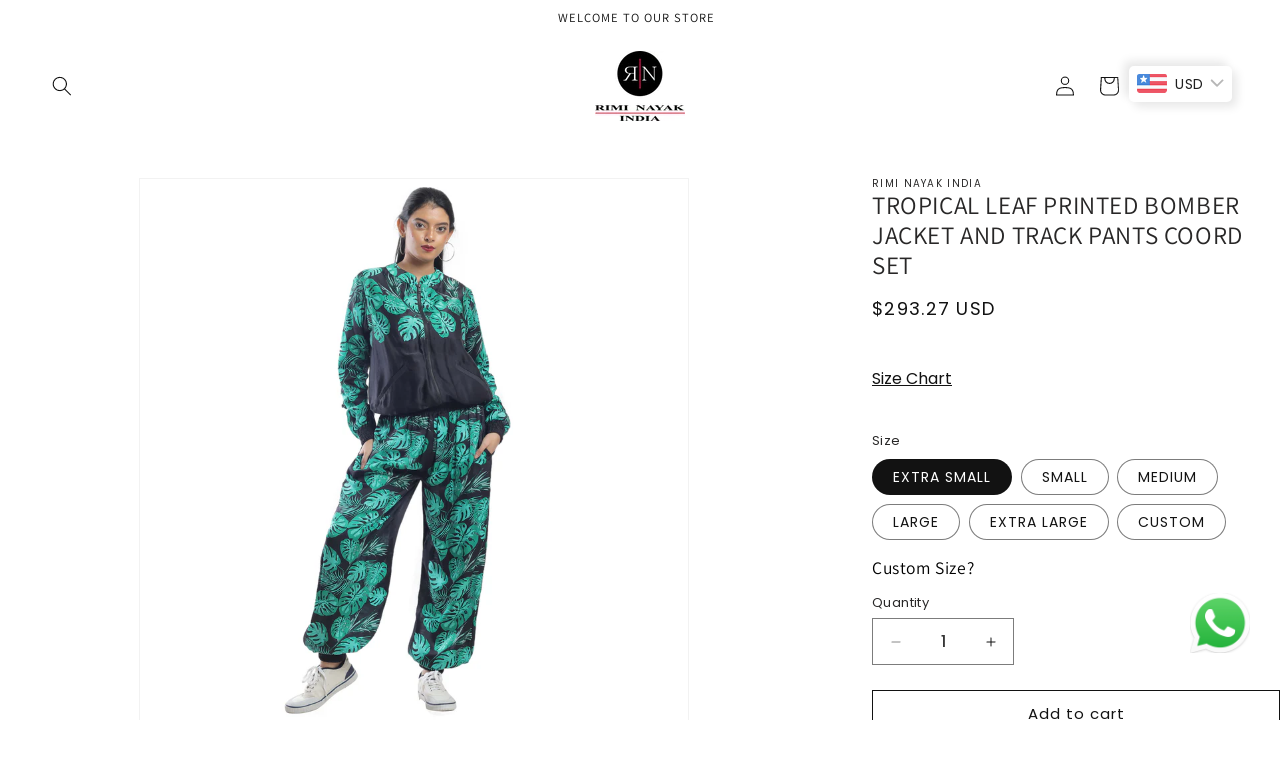

--- FILE ---
content_type: text/html; charset=utf-8
request_url: https://riminayakindia.com/products/bloom-28
body_size: 30560
content:
<!doctype html>
<html class="no-js" lang="en">
  <head>
    <meta charset="utf-8">
    <meta http-equiv="X-UA-Compatible" content="IE=edge">
    <meta name="viewport" content="width=device-width,initial-scale=1">
    <meta name="theme-color" content="">
    <link rel="canonical" href="https://riminayakindia.com/products/bloom-28"><link rel="preconnect" href="https://fonts.shopifycdn.com" crossorigin><title>
      TROPICAL LEAF PRINTED BOMBER JACKET AND TRACK PANTS COORD SET
 &ndash; Rimi Nayak India</title>

    
      <meta name="description" content="Tropical leaf printed bomber jacket and track pants coord set Material: Modal Satin Fit: Relaxed Fit Care: Dry clean only DISCLAIMER: Please note only the said garment is available for purchase, all other items are solely for representation. This product will be shipped to you after 2-4 weeks from the date of order pla">
    

    

<meta property="og:site_name" content="Rimi Nayak India">
<meta property="og:url" content="https://riminayakindia.com/products/bloom-28">
<meta property="og:title" content="TROPICAL LEAF PRINTED BOMBER JACKET AND TRACK PANTS COORD SET">
<meta property="og:type" content="product">
<meta property="og:description" content="Tropical leaf printed bomber jacket and track pants coord set Material: Modal Satin Fit: Relaxed Fit Care: Dry clean only DISCLAIMER: Please note only the said garment is available for purchase, all other items are solely for representation. This product will be shipped to you after 2-4 weeks from the date of order pla"><meta property="og:image" content="http://riminayakindia.com/cdn/shop/files/28_2.jpg?v=1715515808">
  <meta property="og:image:secure_url" content="https://riminayakindia.com/cdn/shop/files/28_2.jpg?v=1715515808">
  <meta property="og:image:width" content="4472">
  <meta property="og:image:height" content="4472"><meta property="og:price:amount" content="26,500.00">
  <meta property="og:price:currency" content="INR"><meta name="twitter:card" content="summary_large_image">
<meta name="twitter:title" content="TROPICAL LEAF PRINTED BOMBER JACKET AND TRACK PANTS COORD SET">
<meta name="twitter:description" content="Tropical leaf printed bomber jacket and track pants coord set Material: Modal Satin Fit: Relaxed Fit Care: Dry clean only DISCLAIMER: Please note only the said garment is available for purchase, all other items are solely for representation. This product will be shipped to you after 2-4 weeks from the date of order pla">


    <script src="//riminayakindia.com/cdn/shop/t/20/assets/constants.js?v=58251544750838685771719895458" defer="defer"></script>
    <script src="//riminayakindia.com/cdn/shop/t/20/assets/pubsub.js?v=158357773527763999511719895458" defer="defer"></script>
    <script src="//riminayakindia.com/cdn/shop/t/20/assets/global.js?v=54939145903281508041719895458" defer="defer"></script><script src="//riminayakindia.com/cdn/shop/t/20/assets/animations.js?v=88693664871331136111719895458" defer="defer"></script><script>window.performance && window.performance.mark && window.performance.mark('shopify.content_for_header.start');</script><meta id="shopify-digital-wallet" name="shopify-digital-wallet" content="/81900011827/digital_wallets/dialog">
<link rel="alternate" type="application/json+oembed" href="https://riminayakindia.com/products/bloom-28.oembed">
<script async="async" src="/checkouts/internal/preloads.js?locale=en-IN"></script>
<script id="shopify-features" type="application/json">{"accessToken":"8f81a227fdf58b4738acb74ce8abf5dc","betas":["rich-media-storefront-analytics"],"domain":"riminayakindia.com","predictiveSearch":true,"shopId":81900011827,"locale":"en"}</script>
<script>var Shopify = Shopify || {};
Shopify.shop = "rimi-nayak-india.myshopify.com";
Shopify.locale = "en";
Shopify.currency = {"active":"INR","rate":"1.0"};
Shopify.country = "IN";
Shopify.theme = {"name":"29 July 2024","id":169882124595,"schema_name":"Dawn","schema_version":"11.0.0","theme_store_id":887,"role":"main"};
Shopify.theme.handle = "null";
Shopify.theme.style = {"id":null,"handle":null};
Shopify.cdnHost = "riminayakindia.com/cdn";
Shopify.routes = Shopify.routes || {};
Shopify.routes.root = "/";</script>
<script type="module">!function(o){(o.Shopify=o.Shopify||{}).modules=!0}(window);</script>
<script>!function(o){function n(){var o=[];function n(){o.push(Array.prototype.slice.apply(arguments))}return n.q=o,n}var t=o.Shopify=o.Shopify||{};t.loadFeatures=n(),t.autoloadFeatures=n()}(window);</script>
<script id="shop-js-analytics" type="application/json">{"pageType":"product"}</script>
<script defer="defer" async type="module" src="//riminayakindia.com/cdn/shopifycloud/shop-js/modules/v2/client.init-shop-cart-sync_C5BV16lS.en.esm.js"></script>
<script defer="defer" async type="module" src="//riminayakindia.com/cdn/shopifycloud/shop-js/modules/v2/chunk.common_CygWptCX.esm.js"></script>
<script type="module">
  await import("//riminayakindia.com/cdn/shopifycloud/shop-js/modules/v2/client.init-shop-cart-sync_C5BV16lS.en.esm.js");
await import("//riminayakindia.com/cdn/shopifycloud/shop-js/modules/v2/chunk.common_CygWptCX.esm.js");

  window.Shopify.SignInWithShop?.initShopCartSync?.({"fedCMEnabled":true,"windoidEnabled":true});

</script>
<script>(function() {
  var isLoaded = false;
  function asyncLoad() {
    if (isLoaded) return;
    isLoaded = true;
    var urls = ["https:\/\/cdn.nfcube.com\/instafeed-1ee3f86c3b8c80c0157adb0d56a6bef8.js?shop=rimi-nayak-india.myshopify.com"];
    for (var i = 0; i < urls.length; i++) {
      var s = document.createElement('script');
      s.type = 'text/javascript';
      s.async = true;
      s.src = urls[i];
      var x = document.getElementsByTagName('script')[0];
      x.parentNode.insertBefore(s, x);
    }
  };
  if(window.attachEvent) {
    window.attachEvent('onload', asyncLoad);
  } else {
    window.addEventListener('load', asyncLoad, false);
  }
})();</script>
<script id="__st">var __st={"a":81900011827,"offset":19800,"reqid":"ab92e4d0-ddb2-422d-b443-9c1a5d41d9a7-1768642204","pageurl":"riminayakindia.com\/products\/bloom-28","u":"2eabae4b56e2","p":"product","rtyp":"product","rid":9235343278387};</script>
<script>window.ShopifyPaypalV4VisibilityTracking = true;</script>
<script id="captcha-bootstrap">!function(){'use strict';const t='contact',e='account',n='new_comment',o=[[t,t],['blogs',n],['comments',n],[t,'customer']],c=[[e,'customer_login'],[e,'guest_login'],[e,'recover_customer_password'],[e,'create_customer']],r=t=>t.map((([t,e])=>`form[action*='/${t}']:not([data-nocaptcha='true']) input[name='form_type'][value='${e}']`)).join(','),a=t=>()=>t?[...document.querySelectorAll(t)].map((t=>t.form)):[];function s(){const t=[...o],e=r(t);return a(e)}const i='password',u='form_key',d=['recaptcha-v3-token','g-recaptcha-response','h-captcha-response',i],f=()=>{try{return window.sessionStorage}catch{return}},m='__shopify_v',_=t=>t.elements[u];function p(t,e,n=!1){try{const o=window.sessionStorage,c=JSON.parse(o.getItem(e)),{data:r}=function(t){const{data:e,action:n}=t;return t[m]||n?{data:e,action:n}:{data:t,action:n}}(c);for(const[e,n]of Object.entries(r))t.elements[e]&&(t.elements[e].value=n);n&&o.removeItem(e)}catch(o){console.error('form repopulation failed',{error:o})}}const l='form_type',E='cptcha';function T(t){t.dataset[E]=!0}const w=window,h=w.document,L='Shopify',v='ce_forms',y='captcha';let A=!1;((t,e)=>{const n=(g='f06e6c50-85a8-45c8-87d0-21a2b65856fe',I='https://cdn.shopify.com/shopifycloud/storefront-forms-hcaptcha/ce_storefront_forms_captcha_hcaptcha.v1.5.2.iife.js',D={infoText:'Protected by hCaptcha',privacyText:'Privacy',termsText:'Terms'},(t,e,n)=>{const o=w[L][v],c=o.bindForm;if(c)return c(t,g,e,D).then(n);var r;o.q.push([[t,g,e,D],n]),r=I,A||(h.body.append(Object.assign(h.createElement('script'),{id:'captcha-provider',async:!0,src:r})),A=!0)});var g,I,D;w[L]=w[L]||{},w[L][v]=w[L][v]||{},w[L][v].q=[],w[L][y]=w[L][y]||{},w[L][y].protect=function(t,e){n(t,void 0,e),T(t)},Object.freeze(w[L][y]),function(t,e,n,w,h,L){const[v,y,A,g]=function(t,e,n){const i=e?o:[],u=t?c:[],d=[...i,...u],f=r(d),m=r(i),_=r(d.filter((([t,e])=>n.includes(e))));return[a(f),a(m),a(_),s()]}(w,h,L),I=t=>{const e=t.target;return e instanceof HTMLFormElement?e:e&&e.form},D=t=>v().includes(t);t.addEventListener('submit',(t=>{const e=I(t);if(!e)return;const n=D(e)&&!e.dataset.hcaptchaBound&&!e.dataset.recaptchaBound,o=_(e),c=g().includes(e)&&(!o||!o.value);(n||c)&&t.preventDefault(),c&&!n&&(function(t){try{if(!f())return;!function(t){const e=f();if(!e)return;const n=_(t);if(!n)return;const o=n.value;o&&e.removeItem(o)}(t);const e=Array.from(Array(32),(()=>Math.random().toString(36)[2])).join('');!function(t,e){_(t)||t.append(Object.assign(document.createElement('input'),{type:'hidden',name:u})),t.elements[u].value=e}(t,e),function(t,e){const n=f();if(!n)return;const o=[...t.querySelectorAll(`input[type='${i}']`)].map((({name:t})=>t)),c=[...d,...o],r={};for(const[a,s]of new FormData(t).entries())c.includes(a)||(r[a]=s);n.setItem(e,JSON.stringify({[m]:1,action:t.action,data:r}))}(t,e)}catch(e){console.error('failed to persist form',e)}}(e),e.submit())}));const S=(t,e)=>{t&&!t.dataset[E]&&(n(t,e.some((e=>e===t))),T(t))};for(const o of['focusin','change'])t.addEventListener(o,(t=>{const e=I(t);D(e)&&S(e,y())}));const B=e.get('form_key'),M=e.get(l),P=B&&M;t.addEventListener('DOMContentLoaded',(()=>{const t=y();if(P)for(const e of t)e.elements[l].value===M&&p(e,B);[...new Set([...A(),...v().filter((t=>'true'===t.dataset.shopifyCaptcha))])].forEach((e=>S(e,t)))}))}(h,new URLSearchParams(w.location.search),n,t,e,['guest_login'])})(!0,!0)}();</script>
<script integrity="sha256-4kQ18oKyAcykRKYeNunJcIwy7WH5gtpwJnB7kiuLZ1E=" data-source-attribution="shopify.loadfeatures" defer="defer" src="//riminayakindia.com/cdn/shopifycloud/storefront/assets/storefront/load_feature-a0a9edcb.js" crossorigin="anonymous"></script>
<script data-source-attribution="shopify.dynamic_checkout.dynamic.init">var Shopify=Shopify||{};Shopify.PaymentButton=Shopify.PaymentButton||{isStorefrontPortableWallets:!0,init:function(){window.Shopify.PaymentButton.init=function(){};var t=document.createElement("script");t.src="https://riminayakindia.com/cdn/shopifycloud/portable-wallets/latest/portable-wallets.en.js",t.type="module",document.head.appendChild(t)}};
</script>
<script data-source-attribution="shopify.dynamic_checkout.buyer_consent">
  function portableWalletsHideBuyerConsent(e){var t=document.getElementById("shopify-buyer-consent"),n=document.getElementById("shopify-subscription-policy-button");t&&n&&(t.classList.add("hidden"),t.setAttribute("aria-hidden","true"),n.removeEventListener("click",e))}function portableWalletsShowBuyerConsent(e){var t=document.getElementById("shopify-buyer-consent"),n=document.getElementById("shopify-subscription-policy-button");t&&n&&(t.classList.remove("hidden"),t.removeAttribute("aria-hidden"),n.addEventListener("click",e))}window.Shopify?.PaymentButton&&(window.Shopify.PaymentButton.hideBuyerConsent=portableWalletsHideBuyerConsent,window.Shopify.PaymentButton.showBuyerConsent=portableWalletsShowBuyerConsent);
</script>
<script>
  function portableWalletsCleanup(e){e&&e.src&&console.error("Failed to load portable wallets script "+e.src);var t=document.querySelectorAll("shopify-accelerated-checkout .shopify-payment-button__skeleton, shopify-accelerated-checkout-cart .wallet-cart-button__skeleton"),e=document.getElementById("shopify-buyer-consent");for(let e=0;e<t.length;e++)t[e].remove();e&&e.remove()}function portableWalletsNotLoadedAsModule(e){e instanceof ErrorEvent&&"string"==typeof e.message&&e.message.includes("import.meta")&&"string"==typeof e.filename&&e.filename.includes("portable-wallets")&&(window.removeEventListener("error",portableWalletsNotLoadedAsModule),window.Shopify.PaymentButton.failedToLoad=e,"loading"===document.readyState?document.addEventListener("DOMContentLoaded",window.Shopify.PaymentButton.init):window.Shopify.PaymentButton.init())}window.addEventListener("error",portableWalletsNotLoadedAsModule);
</script>

<script type="module" src="https://riminayakindia.com/cdn/shopifycloud/portable-wallets/latest/portable-wallets.en.js" onError="portableWalletsCleanup(this)" crossorigin="anonymous"></script>
<script nomodule>
  document.addEventListener("DOMContentLoaded", portableWalletsCleanup);
</script>

<link id="shopify-accelerated-checkout-styles" rel="stylesheet" media="screen" href="https://riminayakindia.com/cdn/shopifycloud/portable-wallets/latest/accelerated-checkout-backwards-compat.css" crossorigin="anonymous">
<style id="shopify-accelerated-checkout-cart">
        #shopify-buyer-consent {
  margin-top: 1em;
  display: inline-block;
  width: 100%;
}

#shopify-buyer-consent.hidden {
  display: none;
}

#shopify-subscription-policy-button {
  background: none;
  border: none;
  padding: 0;
  text-decoration: underline;
  font-size: inherit;
  cursor: pointer;
}

#shopify-subscription-policy-button::before {
  box-shadow: none;
}

      </style>
<script id="sections-script" data-sections="header" defer="defer" src="//riminayakindia.com/cdn/shop/t/20/compiled_assets/scripts.js?1648"></script>
<script>window.performance && window.performance.mark && window.performance.mark('shopify.content_for_header.end');</script>


    <style data-shopify>
      @font-face {
  font-family: Assistant;
  font-weight: 400;
  font-style: normal;
  font-display: swap;
  src: url("//riminayakindia.com/cdn/fonts/assistant/assistant_n4.9120912a469cad1cc292572851508ca49d12e768.woff2") format("woff2"),
       url("//riminayakindia.com/cdn/fonts/assistant/assistant_n4.6e9875ce64e0fefcd3f4446b7ec9036b3ddd2985.woff") format("woff");
}

      @font-face {
  font-family: Assistant;
  font-weight: 700;
  font-style: normal;
  font-display: swap;
  src: url("//riminayakindia.com/cdn/fonts/assistant/assistant_n7.bf44452348ec8b8efa3aa3068825305886b1c83c.woff2") format("woff2"),
       url("//riminayakindia.com/cdn/fonts/assistant/assistant_n7.0c887fee83f6b3bda822f1150b912c72da0f7b64.woff") format("woff");
}

      
      
      @font-face {
  font-family: Assistant;
  font-weight: 400;
  font-style: normal;
  font-display: swap;
  src: url("//riminayakindia.com/cdn/fonts/assistant/assistant_n4.9120912a469cad1cc292572851508ca49d12e768.woff2") format("woff2"),
       url("//riminayakindia.com/cdn/fonts/assistant/assistant_n4.6e9875ce64e0fefcd3f4446b7ec9036b3ddd2985.woff") format("woff");
}


      
        :root,
        .color-background-1 {
          --color-background: 255,255,255;
        
          --gradient-background: #ffffff;
        
        --color-foreground: 18,18,18;
        --color-shadow: 18,18,18;
        --color-button: 18,18,18;
        --color-button-text: 255,255,255;
        --color-secondary-button: 255,255,255;
        --color-secondary-button-text: 18,18,18;
        --color-link: 18,18,18;
        --color-badge-foreground: 18,18,18;
        --color-badge-background: 255,255,255;
        --color-badge-border: 18,18,18;
        --payment-terms-background-color: rgb(255 255 255);
      }
      
        
        .color-background-2 {
          --color-background: 243,243,243;
        
          --gradient-background: #f3f3f3;
        
        --color-foreground: 18,18,18;
        --color-shadow: 18,18,18;
        --color-button: 18,18,18;
        --color-button-text: 243,243,243;
        --color-secondary-button: 243,243,243;
        --color-secondary-button-text: 18,18,18;
        --color-link: 18,18,18;
        --color-badge-foreground: 18,18,18;
        --color-badge-background: 243,243,243;
        --color-badge-border: 18,18,18;
        --payment-terms-background-color: rgb(243 243 243);
      }
      
        
        .color-inverse {
          --color-background: 36,40,51;
        
          --gradient-background: #242833;
        
        --color-foreground: 255,255,255;
        --color-shadow: 18,18,18;
        --color-button: 255,255,255;
        --color-button-text: 0,0,0;
        --color-secondary-button: 36,40,51;
        --color-secondary-button-text: 255,255,255;
        --color-link: 255,255,255;
        --color-badge-foreground: 255,255,255;
        --color-badge-background: 36,40,51;
        --color-badge-border: 255,255,255;
        --payment-terms-background-color: rgb(36 40 51);
      }
      
        
        .color-accent-1 {
          --color-background: 18,18,18;
        
          --gradient-background: #121212;
        
        --color-foreground: 255,255,255;
        --color-shadow: 18,18,18;
        --color-button: 255,255,255;
        --color-button-text: 18,18,18;
        --color-secondary-button: 18,18,18;
        --color-secondary-button-text: 255,255,255;
        --color-link: 255,255,255;
        --color-badge-foreground: 255,255,255;
        --color-badge-background: 18,18,18;
        --color-badge-border: 255,255,255;
        --payment-terms-background-color: rgb(18 18 18);
      }
      
        
        .color-accent-2 {
          --color-background: 87,82,200;
        
          --gradient-background: #5752c8;
        
        --color-foreground: 18,18,18;
        --color-shadow: 18,18,18;
        --color-button: 255,255,255;
        --color-button-text: 87,82,200;
        --color-secondary-button: 87,82,200;
        --color-secondary-button-text: 25,25,25;
        --color-link: 25,25,25;
        --color-badge-foreground: 18,18,18;
        --color-badge-background: 87,82,200;
        --color-badge-border: 18,18,18;
        --payment-terms-background-color: rgb(87 82 200);
      }
      

      body, .color-background-1, .color-background-2, .color-inverse, .color-accent-1, .color-accent-2 {
        color: rgba(var(--color-foreground), 0.75);
        background-color: rgb(var(--color-background));
      }

      :root {
        --font-body-family: Assistant, sans-serif;
        --font-body-style: normal;
        --font-body-weight: 400;
        --font-body-weight-bold: 700;

        --font-heading-family: Assistant, sans-serif;
        --font-heading-style: normal;
        --font-heading-weight: 400;

        --font-body-scale: 1.0;
        --font-heading-scale: 1.0;

        --media-padding: px;
        --media-border-opacity: 0.05;
        --media-border-width: 1px;
        --media-radius: 0px;
        --media-shadow-opacity: 0.0;
        --media-shadow-horizontal-offset: 0px;
        --media-shadow-vertical-offset: 4px;
        --media-shadow-blur-radius: 5px;
        --media-shadow-visible: 0;

        --page-width: 120rem;
        --page-width-margin: 0rem;

        --product-card-image-padding: 0.0rem;
        --product-card-corner-radius: 0.0rem;
        --product-card-text-alignment: left;
        --product-card-border-width: 0.0rem;
        --product-card-border-opacity: 0.1;
        --product-card-shadow-opacity: 0.0;
        --product-card-shadow-visible: 0;
        --product-card-shadow-horizontal-offset: 0.0rem;
        --product-card-shadow-vertical-offset: 0.4rem;
        --product-card-shadow-blur-radius: 0.5rem;

        --collection-card-image-padding: 0.0rem;
        --collection-card-corner-radius: 0.0rem;
        --collection-card-text-alignment: left;
        --collection-card-border-width: 0.0rem;
        --collection-card-border-opacity: 0.1;
        --collection-card-shadow-opacity: 0.0;
        --collection-card-shadow-visible: 0;
        --collection-card-shadow-horizontal-offset: 0.0rem;
        --collection-card-shadow-vertical-offset: 0.4rem;
        --collection-card-shadow-blur-radius: 0.5rem;

        --blog-card-image-padding: 0.0rem;
        --blog-card-corner-radius: 0.0rem;
        --blog-card-text-alignment: left;
        --blog-card-border-width: 0.0rem;
        --blog-card-border-opacity: 0.1;
        --blog-card-shadow-opacity: 0.0;
        --blog-card-shadow-visible: 0;
        --blog-card-shadow-horizontal-offset: 0.0rem;
        --blog-card-shadow-vertical-offset: 0.4rem;
        --blog-card-shadow-blur-radius: 0.5rem;

        --badge-corner-radius: 4.0rem;

        --popup-border-width: 1px;
        --popup-border-opacity: 0.1;
        --popup-corner-radius: 0px;
        --popup-shadow-opacity: 0.05;
        --popup-shadow-horizontal-offset: 0px;
        --popup-shadow-vertical-offset: 4px;
        --popup-shadow-blur-radius: 5px;

        --drawer-border-width: 1px;
        --drawer-border-opacity: 0.1;
        --drawer-shadow-opacity: 0.0;
        --drawer-shadow-horizontal-offset: 0px;
        --drawer-shadow-vertical-offset: 4px;
        --drawer-shadow-blur-radius: 5px;

        --spacing-sections-desktop: 0px;
        --spacing-sections-mobile: 0px;

        --grid-desktop-vertical-spacing: 8px;
        --grid-desktop-horizontal-spacing: 8px;
        --grid-mobile-vertical-spacing: 4px;
        --grid-mobile-horizontal-spacing: 4px;

        --text-boxes-border-opacity: 0.1;
        --text-boxes-border-width: 0px;
        --text-boxes-radius: 0px;
        --text-boxes-shadow-opacity: 0.0;
        --text-boxes-shadow-visible: 0;
        --text-boxes-shadow-horizontal-offset: 0px;
        --text-boxes-shadow-vertical-offset: 4px;
        --text-boxes-shadow-blur-radius: 5px;

        --buttons-radius: 0px;
        --buttons-radius-outset: 0px;
        --buttons-border-width: 1px;
        --buttons-border-opacity: 1.0;
        --buttons-shadow-opacity: 0.0;
        --buttons-shadow-visible: 0;
        --buttons-shadow-horizontal-offset: 0px;
        --buttons-shadow-vertical-offset: 4px;
        --buttons-shadow-blur-radius: 5px;
        --buttons-border-offset: 0px;

        --inputs-radius: 0px;
        --inputs-border-width: 1px;
        --inputs-border-opacity: 0.55;
        --inputs-shadow-opacity: 0.0;
        --inputs-shadow-horizontal-offset: 0px;
        --inputs-margin-offset: 0px;
        --inputs-shadow-vertical-offset: 4px;
        --inputs-shadow-blur-radius: 5px;
        --inputs-radius-outset: 0px;

        --variant-pills-radius: 40px;
        --variant-pills-border-width: 1px;
        --variant-pills-border-opacity: 0.55;
        --variant-pills-shadow-opacity: 0.0;
        --variant-pills-shadow-horizontal-offset: 0px;
        --variant-pills-shadow-vertical-offset: 4px;
        --variant-pills-shadow-blur-radius: 5px;
      }

      *,
      *::before,
      *::after {
        box-sizing: inherit;
      }

      html {
        box-sizing: border-box;
        font-size: calc(var(--font-body-scale) * 62.5%);
        height: 100%;
      }

      body {
        display: grid;
        grid-template-rows: auto auto 1fr auto;
        grid-template-columns: 100%;
        min-height: 100%;
        margin: 0;
        font-size: 1.5rem;
        letter-spacing: 0.06rem;
        line-height: calc(1 + 0.8 / var(--font-body-scale));
        font-family: var(--font-body-family);
        font-style: var(--font-body-style);
        font-weight: var(--font-body-weight);
      }

      @media screen and (min-width: 750px) {
        body {
          font-size: 1.6rem;
        }
      }
    </style>

    <link href="//riminayakindia.com/cdn/shop/t/20/assets/base.css?v=165191016556652226921719895458" rel="stylesheet" type="text/css" media="all" />
<link rel="preload" as="font" href="//riminayakindia.com/cdn/fonts/assistant/assistant_n4.9120912a469cad1cc292572851508ca49d12e768.woff2" type="font/woff2" crossorigin><link rel="preload" as="font" href="//riminayakindia.com/cdn/fonts/assistant/assistant_n4.9120912a469cad1cc292572851508ca49d12e768.woff2" type="font/woff2" crossorigin><link
        rel="stylesheet"
        href="//riminayakindia.com/cdn/shop/t/20/assets/component-predictive-search.css?v=118923337488134913561719895458"
        media="print"
        onload="this.media='all'"
      ><script>
      document.documentElement.className = document.documentElement.className.replace('no-js', 'js');
      if (Shopify.designMode) {
        document.documentElement.classList.add('shopify-design-mode');
      }
    </script>
  <!-- BEGIN app block: shopify://apps/meteor-mega-menu/blocks/app_embed/9412d6a7-f8f8-4d65-b9ae-2737c2f0f45b -->


    <script>
        window.MeteorMenu = {
            // These will get handled by the Meteor class constructor
            registeredCallbacks: [],
            api: {
                on: (eventName, callback) => {
                    window.MeteorMenu.registeredCallbacks.push([eventName, callback]);
                }
            },
            revisionFileUrl: "\/\/riminayakindia.com\/cdn\/shop\/files\/meteor-mega-menus.json?v=14426425971469830239",
            storefrontAccessToken: "d1717a87ac03767b26f7004266b1448b",
            localeRootPath: "\/",
            languageCode: "en".toUpperCase(),
            countryCode: "IN",
            shop: {
                domain: "riminayakindia.com",
                permanentDomain: "rimi-nayak-india.myshopify.com",
                moneyFormat: "\u003cspan class=\"money\"\u003eRs.{{amount}} \u003c\/span\u003e",
                currency: "INR"
            },
            options: {
                desktopSelector: "",
                mobileSelector: "",
                disableDesktop: false,
                disableMobile: false,
                navigationLinkSpacing: 16,
                navigationLinkCaretStyle: "outline",
                menuDisplayAnimation: "none",
                menuCenterInViewport: false,
                menuVerticalOffset: 10,
                menuVerticalPadding: 0,
                menuJustifyContent: "flex-start",
                menuFontSize: 16,
                menuFontWeight: "400",
                menuTextTransform: "none",
                menuDisplayAction: "hover",
                menuDisplayDelay: "0",
                externalLinksInNewTab: null,
                mobileBreakpoint: 0,
                addonsEnabled: false
            }
        }
    </script>

<!-- END app block --><!-- BEGIN app block: shopify://apps/xo-gallery/blocks/xo-gallery-seo/e61dfbaa-1a75-4e4e-bffc-324f17325251 --><!-- XO Gallery SEO -->

<!-- End: XO Gallery SEO -->


<!-- END app block --><!-- BEGIN app block: shopify://apps/bucks/blocks/app-embed/4f0a9b06-9da4-4a49-b378-2de9d23a3af3 -->
<script>
  window.bucksCC = window.bucksCC || {};
  window.bucksCC.metaConfig = {};
  window.bucksCC.reConvert = function() {};
  "function" != typeof Object.assign && (Object.assign = function(n) {
    if (null == n) 
      throw new TypeError("Cannot convert undefined or null to object");
    



    for (var r = Object(n), t = 1; t < arguments.length; t++) {
      var e = arguments[t];
      if (null != e) 
        for (var o in e) 
          e.hasOwnProperty(o) && (r[o] = e[o])
    }
    return r
  });

const bucks_validateJson = json => {
    let checkedJson;
    try {
        checkedJson = JSON.parse(json);
    } catch (error) { }
    return checkedJson;
};

  const bucks_encodedData = "[base64]";

  const bucks_myshopifyDomain = "riminayakindia.com";

  const decodedURI = atob(bucks_encodedData);
  const bucks_decodedString = decodeURIComponent(decodedURI);


  const bucks_parsedData = bucks_validateJson(bucks_decodedString) || {};
  Object.assign(window.bucksCC.metaConfig, {

    ... bucks_parsedData,
    money_format: "\u003cspan class=\"money\"\u003eRs.{{amount}} \u003c\/span\u003e",
    money_with_currency_format: "\u003cspan class=\"money\"\u003eRs.{{amount}} INR \u003c\/span\u003e",
    userCurrency: "INR"

  });
  window.bucksCC.reConvert = function() {};
  window.bucksCC.themeAppExtension = true;
  window.bucksCC.metaConfig.multiCurrencies = [];
  window.bucksCC.localization = {};
  
  

  window.bucksCC.localization.availableCountries = ["IN"];
  window.bucksCC.localization.availableLanguages = ["en"];

  
  window.bucksCC.metaConfig.multiCurrencies = "INR".split(',') || '';
  window.bucksCC.metaConfig.cartCurrency = "INR" || '';

  if ((((window || {}).bucksCC || {}).metaConfig || {}).instantLoader) {
    self.fetch || (self.fetch = function(e, n) {
      return n = n || {},
      new Promise(function(t, s) {
        var r = new XMLHttpRequest,
          o = [],
          u = [],
          i = {},
          a = function() {
            return {
              ok: 2 == (r.status / 100 | 0),
              statusText: r.statusText,
              status: r.status,
              url: r.responseURL,
              text: function() {
                return Promise.resolve(r.responseText)
              },
              json: function() {
                return Promise.resolve(JSON.parse(r.responseText))
              },
              blob: function() {
                return Promise.resolve(new Blob([r.response]))
              },
              clone: a,
              headers: {
                keys: function() {
                  return o
                },
                entries: function() {
                  return u
                },
                get: function(e) {
                  return i[e.toLowerCase()]
                },
                has: function(e) {
                  return e.toLowerCase() in i
                }
              }
            }
          };
        for (var c in r.open(n.method || "get", e, !0), r.onload = function() {
          r.getAllResponseHeaders().replace(/^(.*?):[^S\n]*([sS]*?)$/gm, function(e, n, t) {
            o.push(n = n.toLowerCase()),
            u.push([n, t]),
            i[n] = i[n]
              ? i[n] + "," + t
              : t
          }),
          t(a())
        },
        r.onerror = s,
        r.withCredentials = "include" == n.credentials,
        n.headers) 
          r.setRequestHeader(c, n.headers[c]);
        r.send(n.body || null)
      })
    });
    !function() {
      function t(t) {
        const e = document.createElement("style");
        e.innerText = t,
        document.head.appendChild(e)
      }
      function e(t) {
        const e = document.createElement("script");
        e.type = "text/javascript",
        e.text = t,
        document.head.appendChild(e),
        console.log("%cBUCKSCC: Instant Loader Activated ⚡️", "background: #1c64f6; color: #fff; font-size: 12px; font-weight:bold; padding: 5px 10px; border-radius: 3px")
      }
      let n = sessionStorage.getItem("bucksccHash");
      (
        n = n
          ? JSON.parse(n)
          : null
      )
        ? e(n)
        : fetch(`https://${bucks_myshopifyDomain}/apps/buckscc/sdk.min.js`, {mode: "no-cors"}).then(function(t) {
          return t.text()
        }).then(function(t) {
          if ((t || "").length > 100) {
            const o = JSON.stringify(t);
            sessionStorage.setItem("bucksccHash", o),
            n = t,
            e(t)
          }
        })
    }();
  }

  const themeAppExLoadEvent = new Event("BUCKSCC_THEME-APP-EXTENSION_LOADED", { bubbles: true, cancelable: false });

  // Dispatch the custom event on the window
  window.dispatchEvent(themeAppExLoadEvent);

</script><!-- END app block --><script src="https://cdn.shopify.com/extensions/76e9d4ee-cb70-4261-beaf-5f72a563488e/meteor-mega-menu-25/assets/meteor-menu.js" type="text/javascript" defer="defer"></script>
<link href="https://cdn.shopify.com/extensions/76e9d4ee-cb70-4261-beaf-5f72a563488e/meteor-mega-menu-25/assets/meteor-menu.css" rel="stylesheet" type="text/css" media="all">
<script src="https://cdn.shopify.com/extensions/019ba2d3-5579-7382-9582-e9b49f858129/bucks-23/assets/widgetLoader.js" type="text/javascript" defer="defer"></script>
<link href="https://monorail-edge.shopifysvc.com" rel="dns-prefetch">
<script>(function(){if ("sendBeacon" in navigator && "performance" in window) {try {var session_token_from_headers = performance.getEntriesByType('navigation')[0].serverTiming.find(x => x.name == '_s').description;} catch {var session_token_from_headers = undefined;}var session_cookie_matches = document.cookie.match(/_shopify_s=([^;]*)/);var session_token_from_cookie = session_cookie_matches && session_cookie_matches.length === 2 ? session_cookie_matches[1] : "";var session_token = session_token_from_headers || session_token_from_cookie || "";function handle_abandonment_event(e) {var entries = performance.getEntries().filter(function(entry) {return /monorail-edge.shopifysvc.com/.test(entry.name);});if (!window.abandonment_tracked && entries.length === 0) {window.abandonment_tracked = true;var currentMs = Date.now();var navigation_start = performance.timing.navigationStart;var payload = {shop_id: 81900011827,url: window.location.href,navigation_start,duration: currentMs - navigation_start,session_token,page_type: "product"};window.navigator.sendBeacon("https://monorail-edge.shopifysvc.com/v1/produce", JSON.stringify({schema_id: "online_store_buyer_site_abandonment/1.1",payload: payload,metadata: {event_created_at_ms: currentMs,event_sent_at_ms: currentMs}}));}}window.addEventListener('pagehide', handle_abandonment_event);}}());</script>
<script id="web-pixels-manager-setup">(function e(e,d,r,n,o){if(void 0===o&&(o={}),!Boolean(null===(a=null===(i=window.Shopify)||void 0===i?void 0:i.analytics)||void 0===a?void 0:a.replayQueue)){var i,a;window.Shopify=window.Shopify||{};var t=window.Shopify;t.analytics=t.analytics||{};var s=t.analytics;s.replayQueue=[],s.publish=function(e,d,r){return s.replayQueue.push([e,d,r]),!0};try{self.performance.mark("wpm:start")}catch(e){}var l=function(){var e={modern:/Edge?\/(1{2}[4-9]|1[2-9]\d|[2-9]\d{2}|\d{4,})\.\d+(\.\d+|)|Firefox\/(1{2}[4-9]|1[2-9]\d|[2-9]\d{2}|\d{4,})\.\d+(\.\d+|)|Chrom(ium|e)\/(9{2}|\d{3,})\.\d+(\.\d+|)|(Maci|X1{2}).+ Version\/(15\.\d+|(1[6-9]|[2-9]\d|\d{3,})\.\d+)([,.]\d+|)( \(\w+\)|)( Mobile\/\w+|) Safari\/|Chrome.+OPR\/(9{2}|\d{3,})\.\d+\.\d+|(CPU[ +]OS|iPhone[ +]OS|CPU[ +]iPhone|CPU IPhone OS|CPU iPad OS)[ +]+(15[._]\d+|(1[6-9]|[2-9]\d|\d{3,})[._]\d+)([._]\d+|)|Android:?[ /-](13[3-9]|1[4-9]\d|[2-9]\d{2}|\d{4,})(\.\d+|)(\.\d+|)|Android.+Firefox\/(13[5-9]|1[4-9]\d|[2-9]\d{2}|\d{4,})\.\d+(\.\d+|)|Android.+Chrom(ium|e)\/(13[3-9]|1[4-9]\d|[2-9]\d{2}|\d{4,})\.\d+(\.\d+|)|SamsungBrowser\/([2-9]\d|\d{3,})\.\d+/,legacy:/Edge?\/(1[6-9]|[2-9]\d|\d{3,})\.\d+(\.\d+|)|Firefox\/(5[4-9]|[6-9]\d|\d{3,})\.\d+(\.\d+|)|Chrom(ium|e)\/(5[1-9]|[6-9]\d|\d{3,})\.\d+(\.\d+|)([\d.]+$|.*Safari\/(?![\d.]+ Edge\/[\d.]+$))|(Maci|X1{2}).+ Version\/(10\.\d+|(1[1-9]|[2-9]\d|\d{3,})\.\d+)([,.]\d+|)( \(\w+\)|)( Mobile\/\w+|) Safari\/|Chrome.+OPR\/(3[89]|[4-9]\d|\d{3,})\.\d+\.\d+|(CPU[ +]OS|iPhone[ +]OS|CPU[ +]iPhone|CPU IPhone OS|CPU iPad OS)[ +]+(10[._]\d+|(1[1-9]|[2-9]\d|\d{3,})[._]\d+)([._]\d+|)|Android:?[ /-](13[3-9]|1[4-9]\d|[2-9]\d{2}|\d{4,})(\.\d+|)(\.\d+|)|Mobile Safari.+OPR\/([89]\d|\d{3,})\.\d+\.\d+|Android.+Firefox\/(13[5-9]|1[4-9]\d|[2-9]\d{2}|\d{4,})\.\d+(\.\d+|)|Android.+Chrom(ium|e)\/(13[3-9]|1[4-9]\d|[2-9]\d{2}|\d{4,})\.\d+(\.\d+|)|Android.+(UC? ?Browser|UCWEB|U3)[ /]?(15\.([5-9]|\d{2,})|(1[6-9]|[2-9]\d|\d{3,})\.\d+)\.\d+|SamsungBrowser\/(5\.\d+|([6-9]|\d{2,})\.\d+)|Android.+MQ{2}Browser\/(14(\.(9|\d{2,})|)|(1[5-9]|[2-9]\d|\d{3,})(\.\d+|))(\.\d+|)|K[Aa][Ii]OS\/(3\.\d+|([4-9]|\d{2,})\.\d+)(\.\d+|)/},d=e.modern,r=e.legacy,n=navigator.userAgent;return n.match(d)?"modern":n.match(r)?"legacy":"unknown"}(),u="modern"===l?"modern":"legacy",c=(null!=n?n:{modern:"",legacy:""})[u],f=function(e){return[e.baseUrl,"/wpm","/b",e.hashVersion,"modern"===e.buildTarget?"m":"l",".js"].join("")}({baseUrl:d,hashVersion:r,buildTarget:u}),m=function(e){var d=e.version,r=e.bundleTarget,n=e.surface,o=e.pageUrl,i=e.monorailEndpoint;return{emit:function(e){var a=e.status,t=e.errorMsg,s=(new Date).getTime(),l=JSON.stringify({metadata:{event_sent_at_ms:s},events:[{schema_id:"web_pixels_manager_load/3.1",payload:{version:d,bundle_target:r,page_url:o,status:a,surface:n,error_msg:t},metadata:{event_created_at_ms:s}}]});if(!i)return console&&console.warn&&console.warn("[Web Pixels Manager] No Monorail endpoint provided, skipping logging."),!1;try{return self.navigator.sendBeacon.bind(self.navigator)(i,l)}catch(e){}var u=new XMLHttpRequest;try{return u.open("POST",i,!0),u.setRequestHeader("Content-Type","text/plain"),u.send(l),!0}catch(e){return console&&console.warn&&console.warn("[Web Pixels Manager] Got an unhandled error while logging to Monorail."),!1}}}}({version:r,bundleTarget:l,surface:e.surface,pageUrl:self.location.href,monorailEndpoint:e.monorailEndpoint});try{o.browserTarget=l,function(e){var d=e.src,r=e.async,n=void 0===r||r,o=e.onload,i=e.onerror,a=e.sri,t=e.scriptDataAttributes,s=void 0===t?{}:t,l=document.createElement("script"),u=document.querySelector("head"),c=document.querySelector("body");if(l.async=n,l.src=d,a&&(l.integrity=a,l.crossOrigin="anonymous"),s)for(var f in s)if(Object.prototype.hasOwnProperty.call(s,f))try{l.dataset[f]=s[f]}catch(e){}if(o&&l.addEventListener("load",o),i&&l.addEventListener("error",i),u)u.appendChild(l);else{if(!c)throw new Error("Did not find a head or body element to append the script");c.appendChild(l)}}({src:f,async:!0,onload:function(){if(!function(){var e,d;return Boolean(null===(d=null===(e=window.Shopify)||void 0===e?void 0:e.analytics)||void 0===d?void 0:d.initialized)}()){var d=window.webPixelsManager.init(e)||void 0;if(d){var r=window.Shopify.analytics;r.replayQueue.forEach((function(e){var r=e[0],n=e[1],o=e[2];d.publishCustomEvent(r,n,o)})),r.replayQueue=[],r.publish=d.publishCustomEvent,r.visitor=d.visitor,r.initialized=!0}}},onerror:function(){return m.emit({status:"failed",errorMsg:"".concat(f," has failed to load")})},sri:function(e){var d=/^sha384-[A-Za-z0-9+/=]+$/;return"string"==typeof e&&d.test(e)}(c)?c:"",scriptDataAttributes:o}),m.emit({status:"loading"})}catch(e){m.emit({status:"failed",errorMsg:(null==e?void 0:e.message)||"Unknown error"})}}})({shopId: 81900011827,storefrontBaseUrl: "https://riminayakindia.com",extensionsBaseUrl: "https://extensions.shopifycdn.com/cdn/shopifycloud/web-pixels-manager",monorailEndpoint: "https://monorail-edge.shopifysvc.com/unstable/produce_batch",surface: "storefront-renderer",enabledBetaFlags: ["2dca8a86"],webPixelsConfigList: [{"id":"shopify-app-pixel","configuration":"{}","eventPayloadVersion":"v1","runtimeContext":"STRICT","scriptVersion":"0450","apiClientId":"shopify-pixel","type":"APP","privacyPurposes":["ANALYTICS","MARKETING"]},{"id":"shopify-custom-pixel","eventPayloadVersion":"v1","runtimeContext":"LAX","scriptVersion":"0450","apiClientId":"shopify-pixel","type":"CUSTOM","privacyPurposes":["ANALYTICS","MARKETING"]}],isMerchantRequest: false,initData: {"shop":{"name":"Rimi Nayak India","paymentSettings":{"currencyCode":"INR"},"myshopifyDomain":"rimi-nayak-india.myshopify.com","countryCode":"IN","storefrontUrl":"https:\/\/riminayakindia.com"},"customer":null,"cart":null,"checkout":null,"productVariants":[{"price":{"amount":26500.0,"currencyCode":"INR"},"product":{"title":"TROPICAL LEAF PRINTED BOMBER JACKET AND TRACK PANTS COORD SET","vendor":"Rimi Nayak India","id":"9235343278387","untranslatedTitle":"TROPICAL LEAF PRINTED BOMBER JACKET AND TRACK PANTS COORD SET","url":"\/products\/bloom-28","type":"Coord Set"},"id":"49154703393075","image":{"src":"\/\/riminayakindia.com\/cdn\/shop\/files\/28_2.jpg?v=1715515808"},"sku":null,"title":"EXTRA SMALL","untranslatedTitle":"EXTRA SMALL"},{"price":{"amount":26500.0,"currencyCode":"INR"},"product":{"title":"TROPICAL LEAF PRINTED BOMBER JACKET AND TRACK PANTS COORD SET","vendor":"Rimi Nayak India","id":"9235343278387","untranslatedTitle":"TROPICAL LEAF PRINTED BOMBER JACKET AND TRACK PANTS COORD SET","url":"\/products\/bloom-28","type":"Coord Set"},"id":"49154703425843","image":{"src":"\/\/riminayakindia.com\/cdn\/shop\/files\/28_2.jpg?v=1715515808"},"sku":null,"title":"SMALL","untranslatedTitle":"SMALL"},{"price":{"amount":26500.0,"currencyCode":"INR"},"product":{"title":"TROPICAL LEAF PRINTED BOMBER JACKET AND TRACK PANTS COORD SET","vendor":"Rimi Nayak India","id":"9235343278387","untranslatedTitle":"TROPICAL LEAF PRINTED BOMBER JACKET AND TRACK PANTS COORD SET","url":"\/products\/bloom-28","type":"Coord Set"},"id":"49154703458611","image":{"src":"\/\/riminayakindia.com\/cdn\/shop\/files\/28_2.jpg?v=1715515808"},"sku":null,"title":"MEDIUM","untranslatedTitle":"MEDIUM"},{"price":{"amount":26500.0,"currencyCode":"INR"},"product":{"title":"TROPICAL LEAF PRINTED BOMBER JACKET AND TRACK PANTS COORD SET","vendor":"Rimi Nayak India","id":"9235343278387","untranslatedTitle":"TROPICAL LEAF PRINTED BOMBER JACKET AND TRACK PANTS COORD SET","url":"\/products\/bloom-28","type":"Coord Set"},"id":"49154703491379","image":{"src":"\/\/riminayakindia.com\/cdn\/shop\/files\/28_2.jpg?v=1715515808"},"sku":null,"title":"LARGE","untranslatedTitle":"LARGE"},{"price":{"amount":26500.0,"currencyCode":"INR"},"product":{"title":"TROPICAL LEAF PRINTED BOMBER JACKET AND TRACK PANTS COORD SET","vendor":"Rimi Nayak India","id":"9235343278387","untranslatedTitle":"TROPICAL LEAF PRINTED BOMBER JACKET AND TRACK PANTS COORD SET","url":"\/products\/bloom-28","type":"Coord Set"},"id":"49154703524147","image":{"src":"\/\/riminayakindia.com\/cdn\/shop\/files\/28_2.jpg?v=1715515808"},"sku":null,"title":"EXTRA LARGE","untranslatedTitle":"EXTRA LARGE"},{"price":{"amount":26500.0,"currencyCode":"INR"},"product":{"title":"TROPICAL LEAF PRINTED BOMBER JACKET AND TRACK PANTS COORD SET","vendor":"Rimi Nayak India","id":"9235343278387","untranslatedTitle":"TROPICAL LEAF PRINTED BOMBER JACKET AND TRACK PANTS COORD SET","url":"\/products\/bloom-28","type":"Coord Set"},"id":"49154703556915","image":{"src":"\/\/riminayakindia.com\/cdn\/shop\/files\/28_2.jpg?v=1715515808"},"sku":null,"title":"CUSTOM","untranslatedTitle":"CUSTOM"}],"purchasingCompany":null},},"https://riminayakindia.com/cdn","fcfee988w5aeb613cpc8e4bc33m6693e112",{"modern":"","legacy":""},{"shopId":"81900011827","storefrontBaseUrl":"https:\/\/riminayakindia.com","extensionBaseUrl":"https:\/\/extensions.shopifycdn.com\/cdn\/shopifycloud\/web-pixels-manager","surface":"storefront-renderer","enabledBetaFlags":"[\"2dca8a86\"]","isMerchantRequest":"false","hashVersion":"fcfee988w5aeb613cpc8e4bc33m6693e112","publish":"custom","events":"[[\"page_viewed\",{}],[\"product_viewed\",{\"productVariant\":{\"price\":{\"amount\":26500.0,\"currencyCode\":\"INR\"},\"product\":{\"title\":\"TROPICAL LEAF PRINTED BOMBER JACKET AND TRACK PANTS COORD SET\",\"vendor\":\"Rimi Nayak India\",\"id\":\"9235343278387\",\"untranslatedTitle\":\"TROPICAL LEAF PRINTED BOMBER JACKET AND TRACK PANTS COORD SET\",\"url\":\"\/products\/bloom-28\",\"type\":\"Coord Set\"},\"id\":\"49154703393075\",\"image\":{\"src\":\"\/\/riminayakindia.com\/cdn\/shop\/files\/28_2.jpg?v=1715515808\"},\"sku\":null,\"title\":\"EXTRA SMALL\",\"untranslatedTitle\":\"EXTRA SMALL\"}}]]"});</script><script>
  window.ShopifyAnalytics = window.ShopifyAnalytics || {};
  window.ShopifyAnalytics.meta = window.ShopifyAnalytics.meta || {};
  window.ShopifyAnalytics.meta.currency = 'INR';
  var meta = {"product":{"id":9235343278387,"gid":"gid:\/\/shopify\/Product\/9235343278387","vendor":"Rimi Nayak India","type":"Coord Set","handle":"bloom-28","variants":[{"id":49154703393075,"price":2650000,"name":"TROPICAL LEAF PRINTED BOMBER JACKET AND TRACK PANTS COORD SET - EXTRA SMALL","public_title":"EXTRA SMALL","sku":null},{"id":49154703425843,"price":2650000,"name":"TROPICAL LEAF PRINTED BOMBER JACKET AND TRACK PANTS COORD SET - SMALL","public_title":"SMALL","sku":null},{"id":49154703458611,"price":2650000,"name":"TROPICAL LEAF PRINTED BOMBER JACKET AND TRACK PANTS COORD SET - MEDIUM","public_title":"MEDIUM","sku":null},{"id":49154703491379,"price":2650000,"name":"TROPICAL LEAF PRINTED BOMBER JACKET AND TRACK PANTS COORD SET - LARGE","public_title":"LARGE","sku":null},{"id":49154703524147,"price":2650000,"name":"TROPICAL LEAF PRINTED BOMBER JACKET AND TRACK PANTS COORD SET - EXTRA LARGE","public_title":"EXTRA LARGE","sku":null},{"id":49154703556915,"price":2650000,"name":"TROPICAL LEAF PRINTED BOMBER JACKET AND TRACK PANTS COORD SET - CUSTOM","public_title":"CUSTOM","sku":null}],"remote":false},"page":{"pageType":"product","resourceType":"product","resourceId":9235343278387,"requestId":"ab92e4d0-ddb2-422d-b443-9c1a5d41d9a7-1768642204"}};
  for (var attr in meta) {
    window.ShopifyAnalytics.meta[attr] = meta[attr];
  }
</script>
<script class="analytics">
  (function () {
    var customDocumentWrite = function(content) {
      var jquery = null;

      if (window.jQuery) {
        jquery = window.jQuery;
      } else if (window.Checkout && window.Checkout.$) {
        jquery = window.Checkout.$;
      }

      if (jquery) {
        jquery('body').append(content);
      }
    };

    var hasLoggedConversion = function(token) {
      if (token) {
        return document.cookie.indexOf('loggedConversion=' + token) !== -1;
      }
      return false;
    }

    var setCookieIfConversion = function(token) {
      if (token) {
        var twoMonthsFromNow = new Date(Date.now());
        twoMonthsFromNow.setMonth(twoMonthsFromNow.getMonth() + 2);

        document.cookie = 'loggedConversion=' + token + '; expires=' + twoMonthsFromNow;
      }
    }

    var trekkie = window.ShopifyAnalytics.lib = window.trekkie = window.trekkie || [];
    if (trekkie.integrations) {
      return;
    }
    trekkie.methods = [
      'identify',
      'page',
      'ready',
      'track',
      'trackForm',
      'trackLink'
    ];
    trekkie.factory = function(method) {
      return function() {
        var args = Array.prototype.slice.call(arguments);
        args.unshift(method);
        trekkie.push(args);
        return trekkie;
      };
    };
    for (var i = 0; i < trekkie.methods.length; i++) {
      var key = trekkie.methods[i];
      trekkie[key] = trekkie.factory(key);
    }
    trekkie.load = function(config) {
      trekkie.config = config || {};
      trekkie.config.initialDocumentCookie = document.cookie;
      var first = document.getElementsByTagName('script')[0];
      var script = document.createElement('script');
      script.type = 'text/javascript';
      script.onerror = function(e) {
        var scriptFallback = document.createElement('script');
        scriptFallback.type = 'text/javascript';
        scriptFallback.onerror = function(error) {
                var Monorail = {
      produce: function produce(monorailDomain, schemaId, payload) {
        var currentMs = new Date().getTime();
        var event = {
          schema_id: schemaId,
          payload: payload,
          metadata: {
            event_created_at_ms: currentMs,
            event_sent_at_ms: currentMs
          }
        };
        return Monorail.sendRequest("https://" + monorailDomain + "/v1/produce", JSON.stringify(event));
      },
      sendRequest: function sendRequest(endpointUrl, payload) {
        // Try the sendBeacon API
        if (window && window.navigator && typeof window.navigator.sendBeacon === 'function' && typeof window.Blob === 'function' && !Monorail.isIos12()) {
          var blobData = new window.Blob([payload], {
            type: 'text/plain'
          });

          if (window.navigator.sendBeacon(endpointUrl, blobData)) {
            return true;
          } // sendBeacon was not successful

        } // XHR beacon

        var xhr = new XMLHttpRequest();

        try {
          xhr.open('POST', endpointUrl);
          xhr.setRequestHeader('Content-Type', 'text/plain');
          xhr.send(payload);
        } catch (e) {
          console.log(e);
        }

        return false;
      },
      isIos12: function isIos12() {
        return window.navigator.userAgent.lastIndexOf('iPhone; CPU iPhone OS 12_') !== -1 || window.navigator.userAgent.lastIndexOf('iPad; CPU OS 12_') !== -1;
      }
    };
    Monorail.produce('monorail-edge.shopifysvc.com',
      'trekkie_storefront_load_errors/1.1',
      {shop_id: 81900011827,
      theme_id: 169882124595,
      app_name: "storefront",
      context_url: window.location.href,
      source_url: "//riminayakindia.com/cdn/s/trekkie.storefront.cd680fe47e6c39ca5d5df5f0a32d569bc48c0f27.min.js"});

        };
        scriptFallback.async = true;
        scriptFallback.src = '//riminayakindia.com/cdn/s/trekkie.storefront.cd680fe47e6c39ca5d5df5f0a32d569bc48c0f27.min.js';
        first.parentNode.insertBefore(scriptFallback, first);
      };
      script.async = true;
      script.src = '//riminayakindia.com/cdn/s/trekkie.storefront.cd680fe47e6c39ca5d5df5f0a32d569bc48c0f27.min.js';
      first.parentNode.insertBefore(script, first);
    };
    trekkie.load(
      {"Trekkie":{"appName":"storefront","development":false,"defaultAttributes":{"shopId":81900011827,"isMerchantRequest":null,"themeId":169882124595,"themeCityHash":"8517536967838948154","contentLanguage":"en","currency":"INR","eventMetadataId":"c17cc270-495e-434b-ade9-3b9f92272779"},"isServerSideCookieWritingEnabled":true,"monorailRegion":"shop_domain","enabledBetaFlags":["65f19447"]},"Session Attribution":{},"S2S":{"facebookCapiEnabled":false,"source":"trekkie-storefront-renderer","apiClientId":580111}}
    );

    var loaded = false;
    trekkie.ready(function() {
      if (loaded) return;
      loaded = true;

      window.ShopifyAnalytics.lib = window.trekkie;

      var originalDocumentWrite = document.write;
      document.write = customDocumentWrite;
      try { window.ShopifyAnalytics.merchantGoogleAnalytics.call(this); } catch(error) {};
      document.write = originalDocumentWrite;

      window.ShopifyAnalytics.lib.page(null,{"pageType":"product","resourceType":"product","resourceId":9235343278387,"requestId":"ab92e4d0-ddb2-422d-b443-9c1a5d41d9a7-1768642204","shopifyEmitted":true});

      var match = window.location.pathname.match(/checkouts\/(.+)\/(thank_you|post_purchase)/)
      var token = match? match[1]: undefined;
      if (!hasLoggedConversion(token)) {
        setCookieIfConversion(token);
        window.ShopifyAnalytics.lib.track("Viewed Product",{"currency":"INR","variantId":49154703393075,"productId":9235343278387,"productGid":"gid:\/\/shopify\/Product\/9235343278387","name":"TROPICAL LEAF PRINTED BOMBER JACKET AND TRACK PANTS COORD SET - EXTRA SMALL","price":"26500.00","sku":null,"brand":"Rimi Nayak India","variant":"EXTRA SMALL","category":"Coord Set","nonInteraction":true,"remote":false},undefined,undefined,{"shopifyEmitted":true});
      window.ShopifyAnalytics.lib.track("monorail:\/\/trekkie_storefront_viewed_product\/1.1",{"currency":"INR","variantId":49154703393075,"productId":9235343278387,"productGid":"gid:\/\/shopify\/Product\/9235343278387","name":"TROPICAL LEAF PRINTED BOMBER JACKET AND TRACK PANTS COORD SET - EXTRA SMALL","price":"26500.00","sku":null,"brand":"Rimi Nayak India","variant":"EXTRA SMALL","category":"Coord Set","nonInteraction":true,"remote":false,"referer":"https:\/\/riminayakindia.com\/products\/bloom-28"});
      }
    });


        var eventsListenerScript = document.createElement('script');
        eventsListenerScript.async = true;
        eventsListenerScript.src = "//riminayakindia.com/cdn/shopifycloud/storefront/assets/shop_events_listener-3da45d37.js";
        document.getElementsByTagName('head')[0].appendChild(eventsListenerScript);

})();</script>
<script
  defer
  src="https://riminayakindia.com/cdn/shopifycloud/perf-kit/shopify-perf-kit-3.0.4.min.js"
  data-application="storefront-renderer"
  data-shop-id="81900011827"
  data-render-region="gcp-us-central1"
  data-page-type="product"
  data-theme-instance-id="169882124595"
  data-theme-name="Dawn"
  data-theme-version="11.0.0"
  data-monorail-region="shop_domain"
  data-resource-timing-sampling-rate="10"
  data-shs="true"
  data-shs-beacon="true"
  data-shs-export-with-fetch="true"
  data-shs-logs-sample-rate="1"
  data-shs-beacon-endpoint="https://riminayakindia.com/api/collect"
></script>
</head>

  <body class="gradient">
    <a class="skip-to-content-link button visually-hidden" href="#MainContent">
      Skip to content
    </a><!-- BEGIN sections: header-group -->
<div id="shopify-section-sections--22981764350259__announcement-bar" class="shopify-section shopify-section-group-header-group announcement-bar-section"><link href="//riminayakindia.com/cdn/shop/t/20/assets/component-slideshow.css?v=107725913939919748051719895458" rel="stylesheet" type="text/css" media="all" />
<link href="//riminayakindia.com/cdn/shop/t/20/assets/component-slider.css?v=114212096148022386971719895458" rel="stylesheet" type="text/css" media="all" />


<div
  class="utility-bar color-background-1 gradient"
  
>
  <div class="page-width utility-bar__grid"><slideshow-component
        class="announcement-bar"
        role="region"
        aria-roledescription="Carousel"
        aria-label="Announcement bar"
      >
        <div class="announcement-bar-slider slider-buttons">
          <button
            type="button"
            class="slider-button slider-button--prev"
            name="previous"
            aria-label="Previous announcement"
            aria-controls="Slider-sections--22981764350259__announcement-bar"
          >
            <svg aria-hidden="true" focusable="false" class="icon icon-caret" viewBox="0 0 10 6">
  <path fill-rule="evenodd" clip-rule="evenodd" d="M9.354.646a.5.5 0 00-.708 0L5 4.293 1.354.646a.5.5 0 00-.708.708l4 4a.5.5 0 00.708 0l4-4a.5.5 0 000-.708z" fill="currentColor">
</svg>

          </button>
          <div
            class="grid grid--1-col slider slider--everywhere"
            id="Slider-sections--22981764350259__announcement-bar"
            aria-live="polite"
            aria-atomic="true"
            data-autoplay="true"
            data-speed="5"
          ><div
                class="slideshow__slide slider__slide grid__item grid--1-col"
                id="Slide-sections--22981764350259__announcement-bar-1"
                
                role="group"
                aria-roledescription="Announcement"
                aria-label="1 of 3"
                tabindex="-1"
              >
                <div
                  class="announcement-bar__announcement"
                  role="region"
                  aria-label="Announcement"
                  
                ><p class="announcement-bar__message h5">
                      <span>WELCOME TO OUR STORE</span></p></div>
              </div><div
                class="slideshow__slide slider__slide grid__item grid--1-col"
                id="Slide-sections--22981764350259__announcement-bar-2"
                
                role="group"
                aria-roledescription="Announcement"
                aria-label="2 of 3"
                tabindex="-1"
              >
                <div
                  class="announcement-bar__announcement"
                  role="region"
                  aria-label="Announcement"
                  
                ><p class="announcement-bar__message h5">
                      <span>FREE SHIPPING PAN INDIA</span></p></div>
              </div><div
                class="slideshow__slide slider__slide grid__item grid--1-col"
                id="Slide-sections--22981764350259__announcement-bar-3"
                
                role="group"
                aria-roledescription="Announcement"
                aria-label="3 of 3"
                tabindex="-1"
              >
                <div
                  class="announcement-bar__announcement"
                  role="region"
                  aria-label="Announcement"
                  
                ><p class="announcement-bar__message h5">
                      <span>CUSTOM SIZING AVAILABLE</span></p></div>
              </div></div>
          <button
            type="button"
            class="slider-button slider-button--next"
            name="next"
            aria-label="Next announcement"
            aria-controls="Slider-sections--22981764350259__announcement-bar"
          >
            <svg aria-hidden="true" focusable="false" class="icon icon-caret" viewBox="0 0 10 6">
  <path fill-rule="evenodd" clip-rule="evenodd" d="M9.354.646a.5.5 0 00-.708 0L5 4.293 1.354.646a.5.5 0 00-.708.708l4 4a.5.5 0 00.708 0l4-4a.5.5 0 000-.708z" fill="currentColor">
</svg>

          </button>
        </div>
      </slideshow-component><div class="localization-wrapper">
</div>
  </div>
</div>


<style> #shopify-section-sections--22981764350259__announcement-bar .slider-button .slider-button--prev {display: none;} #shopify-section-sections--22981764350259__announcement-bar .announcement-bar .slider-button {display: none !important;} </style></div><div id="shopify-section-sections--22981764350259__header" class="shopify-section shopify-section-group-header-group section-header">

 <link rel="stylesheet" href="https://cdn.shopify.com/s/files/1/0819/0001/1827/files/style3.css?v=1719396355" media="print" onload="this.media='all'">

 
<link rel="stylesheet" href="https://cdn.shopify.com/s/files/1/0819/0001/1827/files/bootstrap.min.css?v=1718255537" media="print" onload="this.media='all'">
<link rel="stylesheet" href="https://cdn.shopify.com/s/files/1/0819/0001/1827/files/style.css?v=1718255536" media="print" onload="this.media='all'">
<link rel="stylesheet" href="//riminayakindia.com/cdn/shop/t/20/assets/component-list-menu.css?v=151968516119678728991719895458" media="print" onload="this.media='all'">
<link rel="stylesheet" href="//riminayakindia.com/cdn/shop/t/20/assets/component-search.css?v=130382253973794904871719895458" media="print" onload="this.media='all'">
<link rel="stylesheet" href="//riminayakindia.com/cdn/shop/t/20/assets/component-menu-drawer.css?v=31331429079022630271719895458" media="print" onload="this.media='all'">
<link rel="stylesheet" href="//riminayakindia.com/cdn/shop/t/20/assets/component-cart-notification.css?v=54116361853792938221719895458" media="print" onload="this.media='all'">
<link rel="stylesheet" href="//riminayakindia.com/cdn/shop/t/20/assets/component-cart-items.css?v=63185545252468242311719895458" media="print" onload="this.media='all'">


    <link rel="preconnect" href="https://fonts.googleapis.com">
    <link rel="preconnect" href="https://fonts.gstatic.com" crossorigin>
    <link href="https://fonts.googleapis.com/css2?family=Poppins:wght@400;500;600;700;800;900&display=swap"
        rel="stylesheet">

        

    <link rel="stylesheet"
        href="https://cdnjs.cloudflare.com/ajax/libs/OwlCarousel2/2.3.4/assets/owl.carousel.min.css" />



        
    <link rel="stylesheet"
        href="https://cdnjs.cloudflare.com/ajax/libs/OwlCarousel2/2.3.4/assets/owl.theme.default.min.css" /><link rel="stylesheet" href="//riminayakindia.com/cdn/shop/t/20/assets/component-price.css?v=70172745017360139101719895458" media="print" onload="this.media='all'">
  <link rel="stylesheet" href="//riminayakindia.com/cdn/shop/t/20/assets/component-loading-overlay.css?v=58800470094666109841719895458" media="print" onload="this.media='all'"><link rel="stylesheet" href="//riminayakindia.com/cdn/shop/t/20/assets/component-mega-menu.css?v=10110889665867715061719895458" media="print" onload="this.media='all'">
  <noscript><link href="//riminayakindia.com/cdn/shop/t/20/assets/component-mega-menu.css?v=10110889665867715061719895458" rel="stylesheet" type="text/css" media="all" /></noscript><noscript><link href="//riminayakindia.com/cdn/shop/t/20/assets/component-list-menu.css?v=151968516119678728991719895458" rel="stylesheet" type="text/css" media="all" /></noscript>
<noscript><link href="//riminayakindia.com/cdn/shop/t/20/assets/component-search.css?v=130382253973794904871719895458" rel="stylesheet" type="text/css" media="all" /></noscript>
<noscript><link href="//riminayakindia.com/cdn/shop/t/20/assets/component-menu-drawer.css?v=31331429079022630271719895458" rel="stylesheet" type="text/css" media="all" /></noscript>
<noscript><link href="//riminayakindia.com/cdn/shop/t/20/assets/component-cart-notification.css?v=54116361853792938221719895458" rel="stylesheet" type="text/css" media="all" /></noscript>
<noscript><link href="//riminayakindia.com/cdn/shop/t/20/assets/component-cart-items.css?v=63185545252468242311719895458" rel="stylesheet" type="text/css" media="all" /></noscript>

<style>
@media screen and (max-width:600px){
	.header { 
		grid-template-areas: "heading heading" "left-icons icons" !important;
		grid-template-columns: 1fr 1fr !important; 
	}
}

  #newscroll .card__media .media img{
    transform: scale(1) !important;
}
  
  
  .product-card-wrapper .card, .contains-card--product {
   border: 0 !important;
}
  
.meteor-menu[data-meteor-id="MTc1Nz"][data-meteor-template="solar"] .m-link .m-arrow-right{
    display:none !important;
}

  .section-template--23015902085427__image_with_text_VzxYHQ-padding .grid--gapless{
	padding: 70px 0 0 0 !important;
}


  /* /////////// */
  @media only screen and (max-width: 767px) {
    video{height: 40rem !important;}
    .newbutton{display: none !important;}
}
  
  .grid-item {
    overflow: hidden;
}
  @media screen and (max-width: 767px) { 
    .believe-section h2 {
        font-size: 30px;
        margin-block: 15px;
        letter-spacing: 2px;
    }
    .regenerated-section {
        align-items: center;
        padding-bottom: 0px;
        justify-content: center;
        text-align: center;
    }
    .believe-section img{
        width: 100%;
    }
}
  
@media screen and (max-width: 767px) { 
	video { 
    aspect-ratio: 17 / 11 !important; 
}
}
  
  @media screen and (max-width: 991px) { 
	.store-section .store-section-right { 
		margin-top: 15px;
	}
}

  
  @media screen and (max-width: 574px) { 
	.category-section .category-grid { 
		display: flex !important;
		flex-direction: column;
	}
}
  
  .follow{
    margin-top:40px;
    margin-bottom:40px;
  }
  
   .follow a:hover{
    color: black !important;
    background-color: white !important;
  }
  .collection-hero .collection-hero__inner .collection-hero__title {
    margin: 5rem 0 2.5rem !important;
}
  
.bg-overlay {
 margin-top: 50px !important;
}
  .product__description{
        font-size: medium !important;
  }

  #shopify-section-template--22981768511795__main{
    margin-top:50px;
  }
  #newscroll {
    padding-top: 30px;
}
  
  .newbutton:hover svg {
    animation: .35s ease-in-out forwards animateIconBlock;
  }

  @keyframes animateIconBlock {
    0% {
      opacity: 1;
      transform: translateY(0%);
    }

    50% {
      opacity: 0;
      transform: translateY(100%);
    }

    51% {
      opacity: 0;
      transform: translateY(-100%);
    }

    100% {
      opacity: 1;
      transform: translateY(0%);
    }
  }
  .section-template--22981768151347__custom_liquid_fULdtz-padding { 
    position: relative;
}
    .newbutton {
    width: 50px;
    height: 50px;
    /* background: #ededed; */
      background: #fff;
    color: #1c1c1c;
    position: absolute;
    border-radius: 50%;
    top: 100%;
    left: 50%;
    z-index: 55;
    transform: translate(-50%, -70px);
    box-shadow: 0 .125rem .625rem #1c1c1c26;
    display: flex;
    justify-content: center;
    align-items: center;
    border: 0;
}
  
.owl-nav button.owl-prev {
    top: calc(50% - 75px) !important;
    left: 0;
    transform: translateY(-50%);
}
.owl-nav button.owl-next {
    top: calc(50% - 75px) !important;
    right: 0;
    transform: translateY(-50%);
}

  .slider-button--prev, .slider-button--next {
    transform: translateY(-50%) !important;
}
  
.slider-button--prev {
    position: absolute !important;
    left: 30px !important;
    top: calc(50% - 80px) !important;
}
.slider-button--next{
    position: absolute !important;
    right: 30px !important;
    top: calc(50% - 80px) !important;
}
  
  .product-card-wrapper .card__inner{
         aspect-ratio: 2 / 3 !important;
}
  
   .new-featured {
        padding-top: 0px !important; 
    } 
  
  .about-section { 
    padding: 50px 0 33px !important;
}
.category-section .category-grid {
    overflow: hidden;
}
  
.section-heading-block .section-heading {
    line-height: 1.5 !important;
    margin-bottom: 0 !important;
letter-spacing: 0.06rem !important; 
}
  
  #contact-carousel .item:hover{
    transform: scale(1.05);
}
#contact-carousel .item:hover{
    transition: 0.3s ease-out;
}
  
.product-row-one .product-card-one .product-card-one-body .product-price {
        font-weight: 400 !important;
    font-size: 1.6rem;
    color: rgb(18, 18, 18) !important;
}
.product-row-one .product-card-one .product-card-one-body .product-name{
        font-size: 1.25rem;
    font-weight: 400 !important;
    color: rgb(18, 18, 18) !important;
}
  
  .section-heading-block .section-subheading {
    font-size: 2rem !important;
    margin-bottom: 1rem !important;
    color: rgba(18, 18, 18, 0.75) !important;
    font-weight: 500 !important;
}
.section-heading-block {
    text-align: center;
    padding-bottom: 2.5rem !important;
}
.section-heading-block .section-heading {  
    font-size: 33px !important;
    color: rgba(18, 18, 18, 0.75) !important;
}
  

  .owl-dots, .slider-counter {
    display: none !important;
}
  
.product-row-one .product-card-one img {
    max-height: 100% !important;
}
  

.product-row-one .product-card-one { 
	width: 100%; 
}

.product-row-one .product-card-one .procut-card-img-block{
	aspect-ratio: 2 / 3;
	width: 100%;
	position: relative;
	overflow: hidden;
}

.product-row-one .product-card-one .procut-card-img-block img{
	position: absolute;
	left: 0;
	top: 0;
	height: 100%;
	width: 100%;
	object-fit: cover;
	object-position: top; 
	transform-origin: top;
	transition: all .4s cubic-bezier(.25,.46,.45,.94);
}

.product-row-one .product-card-one .product-card-img-hover {
	
	opacity: 0;
}

.product-row-one .product-card-one:hover .product-card-img-hover {
	
	opacity: 1;
	scale: 1.02;
}

.product-row-one .product-card-one:hover .product-card-img-static {
	
	opacity: 0;
}
.owl-nav button {
	display: inline-flex;
    justify-content: center;
    align-items: center;
    position: absolute;
    transform: translateY(-53%);
    color: #000 !important;
    height: 45px;
    width: 45px;
    border-radius: 50% !important;
	font-size: 20px !important;
    background-color: #fff !important;
    border: solid 1px #ccc !important;
} 
  
/* .owl-nav button.owl-prev {
    top: 50%;
    left: 0;
}
.owl-nav button.owl-next {
    top: 50%;
    right: 0;
} */



  


  
.card__inner.gradient{
    min-height: 460px!important;
}


/* .card__media{
    min-height: 460px!important;
} */
.card__media .media{
    height: 100%!important;
}


  
.strip-bg-section .strip-box{
    padding: 15px 0 !important;
}
.slider-counter caption{
    display: none !important;
}
.slider-button{
    background: #fff !important;
    border: solid 1px #ccc !important;
    border-radius: 50% !important;
}

  
/* .slider-button--prev{
    position: absolute !important;
    left: 30px !important;
    top: 30% !important;
}
.slider-button--next{
    position: absolute !important;
    right: 30px !important;
    top: 30% !important;
} */

.product-row-one .product-card-one img {
  aspect-ratio: 2 / 3 !important;
  object-fit: cover !important;
}
  
  .product-row-one {
	padding: 48px 0px 0px !important;
}

  
.meteor-menu[data-meteor-template="solar"]
  .m-tiers[data-tiers-open="2"]
  .m-cover {
  background-color: transparent !important;
  border: 0;
}
.meteor-menu[data-meteor-template="solar"] .m-tier-2 {
  background-color: #fff !important;
}
  .meteor-menu[data-meteor-template=solar] .m-tier-1 { 
    background-color: #fff !important;
}


  
  .pagination{
    display:block;
  }
body::-webkit-scrollbar {
    display: none; 
}
body {
    scrollbar-width: none;  
}

  

.slick-next, .slick-prev {
    z-index: 55 !important;
    width: 29px !important;
    height: 29px !important;
    border-radius: 50% !important;
    display: flex !important;
    justify-content: center !important;
    align-items: center !important;
    background-color: #000 !important;
}
.slick-next:before, .slick-prev:before {
    font-family: slick !important;
    font-size: 35px !important;
    line-height: normal !important;
    opacity: 1 !important;
    color: #fff !important; 
}
.slick-next {
    right: 50px !important;
}
.slick-prev {
    left: 50px !important;
}





  

  
  header-drawer {
    justify-self: start;
    margin-left: -1.2rem;
  }@media screen and (min-width: 990px) {
      header-drawer {
        display: none;
      }
    }.menu-drawer-container {
    display: flex;
  }

  .list-menu {
    list-style: none;
    padding: 0;
    margin: 0;
  }

  .list-menu--inline {
    display: inline-flex;
    flex-wrap: wrap;
  }

  summary.list-menu__item {
    padding-right: 2.7rem;
  }

  .list-menu__item {
    display: flex;
    align-items: center;
    line-height: calc(1 + 0.3 / var(--font-body-scale));
  }

  .list-menu__item--link {
    text-decoration: none;
    padding-bottom: 1rem;
    padding-top: 1rem;
    line-height: calc(1 + 0.8 / var(--font-body-scale));
  }

  @media screen and (min-width: 750px) {
    .list-menu__item--link {
      padding-bottom: 0.5rem;
      padding-top: 0.5rem;
    }
  }
</style><style data-shopify>.header {
    padding: 0px 3rem 0px 3rem;
  }

  .section-header {
    position: sticky; /* This is for fixing a Safari z-index issue. PR #2147 */
    margin-bottom: 0px;
  }

  @media screen and (min-width: 750px) {
    .section-header {
      margin-bottom: 0px;
    }
  }

  @media screen and (min-width: 990px) {
    .header {
      padding-top: 0px;
      padding-bottom: 0px;
    }
  }</style><link href="https://cdnjs.cloudflare.com/ajax/libs/slick-carousel/1.8.1/slick.min.css" rel="stylesheet" type="text/css" media="all" />
<link href="https://cdnjs.cloudflare.com/ajax/libs/slick-carousel/1.8.1/slick-theme.min.css" rel="stylesheet" type="text/css" media="all" />
<script src="https://cdnjs.cloudflare.com/ajax/libs/slick-carousel/1.8.1/slick.min.js" defer="defer"></script>





<script src="https://ajax.googleapis.com/ajax/libs/jquery/3.7.1/jquery.min.js"></script>
<script src="https://cdnjs.cloudflare.com/ajax/libs/OwlCarousel2/2.3.4/owl.carousel.min.js"></script>

<!-- <script src="https://code.jquery.com/jquery-3.5.1.slim.min.js" integrity="sha384-DfXdz2htPH0lsSSs5nCTpuj/zy4C+OGpamoFVy38MVBnE+IbbVYUew+OrCXaRkfj" crossorigin="anonymous"></script>
 -->
 
<script src="https://cdn.jsdelivr.net/npm/bootstrap@4.5.3/dist/js/bootstrap.bundle.min.js" integrity="sha384-ho+j7jyWK8fNQe+A12Hb8AhRq26LrZ/JpcUGGOn+Y7RsweNrtN/tE3MoK7ZeZDyx" crossorigin="anonymous"></script>
 <script>
        $(document).ready(function () {
            $('#contact-carousel').owlCarousel({
                autoplay: false,
                loop: true,
                dots: true,
                margin: 15,
                responsive: {
                    0: {
                        items: 1,
                        touchDrag: true,
                        mouseDrag: true,
                        autoplay: true,
                    },
                    992: {
                        items: 3,
                        touchDrag: false,
                        mouseDrag: false,
                    }
                }
            });
        });
    </script>
<!-- 
<script>
        $(document).ready(function () {
            $('.owl-carousel').owlCarousel({
                autoplay: true,
                loop: true,
                dots: true,
                margin: 15,
                nav: true,
                responsiveClass: true,
                responsive: {
                    0: {
                        items: 2
                    },
                    575: {
                        items: 3
                    },
                    767: {
                        items: 5
                    },
                    992: {
                        items: 6
                    }
                }
            });
        });
    </script>
 -->

<!-- //////////// -->
<!-- /////////// -->

    <script>
  $(document).ready(function(){
    $('.featured-products-slider').slick({
      slidesToShow: 4, // Adjust the number of products to show per slide
      slidesToScroll: 1,
      autoplay: true, // Enable autoplay if desired
      autoplaySpeed: 3000, // Set autoplay speed in milliseconds
      dots: true, // Show navigation dots
      prevArrow: '<button type="button" class="slick-prev">Previous</button>', // Customize prev arrow
      nextArrow: '<button type="button" class="slick-next">Next</button>', // Customize next arrow
      responsive: [
        {
          breakpoint: 768,
          settings: {
            slidesToShow: 2 // Adjust the number of products to show on smaller screens
          }
        },
        {
          breakpoint: 480,
          settings: {
            slidesToShow: 1 // Adjust the number of products to show on mobile screens
          }
        }
      ]
    });
  });
</script>

    <script>
        $(document).ready(function () {
            $('#product-slider').owlCarousel({
                autoplay: false,
                loop: true,
                dots: true,
                nav: true,
                margin: 15,
                responsive: {
                    0: {
                        items: 1,
                    },
                    575: {
                        items: 2,
                    },
                    767:{
                        items: 3,
                    },
                    992: {
                        items: 4,
                    }
                }
            });
        });
    </script>



    
<script src="//riminayakindia.com/cdn/shop/t/20/assets/details-disclosure.js?v=13653116266235556501719895458" defer="defer"></script>
<script src="//riminayakindia.com/cdn/shop/t/20/assets/details-modal.js?v=25581673532751508451719895458" defer="defer"></script>
<script src="//riminayakindia.com/cdn/shop/t/20/assets/cart-notification.js?v=133508293167896966491719895458" defer="defer"></script>
<script src="//riminayakindia.com/cdn/shop/t/20/assets/search-form.js?v=133129549252120666541719895458" defer="defer"></script><svg xmlns="http://www.w3.org/2000/svg" class="hidden">
  <symbol id="icon-search" viewbox="0 0 18 19" fill="none">
    <path fill-rule="evenodd" clip-rule="evenodd" d="M11.03 11.68A5.784 5.784 0 112.85 3.5a5.784 5.784 0 018.18 8.18zm.26 1.12a6.78 6.78 0 11.72-.7l5.4 5.4a.5.5 0 11-.71.7l-5.41-5.4z" fill="currentColor"/>
  </symbol>

  <symbol id="icon-reset" class="icon icon-close"  fill="none" viewBox="0 0 18 18" stroke="currentColor">
    <circle r="8.5" cy="9" cx="9" stroke-opacity="0.2"/>
    <path d="M6.82972 6.82915L1.17193 1.17097" stroke-linecap="round" stroke-linejoin="round" transform="translate(5 5)"/>
    <path d="M1.22896 6.88502L6.77288 1.11523" stroke-linecap="round" stroke-linejoin="round" transform="translate(5 5)"/>
  </symbol>

  <symbol id="icon-close" class="icon icon-close" fill="none" viewBox="0 0 18 17">
    <path d="M.865 15.978a.5.5 0 00.707.707l7.433-7.431 7.579 7.282a.501.501 0 00.846-.37.5.5 0 00-.153-.351L9.712 8.546l7.417-7.416a.5.5 0 10-.707-.708L8.991 7.853 1.413.573a.5.5 0 10-.693.72l7.563 7.268-7.418 7.417z" fill="currentColor">
  </symbol>
</svg><sticky-header data-sticky-type="on-scroll-up" class="header-wrapper color-background-1 gradient"><header class="header header--top-center header--mobile-center page-width header--has-menu header--has-account">

<header-drawer data-breakpoint="tablet">
  <details id="Details-menu-drawer-container" class="menu-drawer-container">
    <summary
      class="header__icon header__icon--menu header__icon--summary link focus-inset"
      aria-label="Menu"
    >
      <span>
        <svg
  xmlns="http://www.w3.org/2000/svg"
  aria-hidden="true"
  focusable="false"
  class="icon icon-hamburger"
  fill="none"
  viewBox="0 0 18 16"
>
  <path d="M1 .5a.5.5 0 100 1h15.71a.5.5 0 000-1H1zM.5 8a.5.5 0 01.5-.5h15.71a.5.5 0 010 1H1A.5.5 0 01.5 8zm0 7a.5.5 0 01.5-.5h15.71a.5.5 0 010 1H1a.5.5 0 01-.5-.5z" fill="currentColor">
</svg>

        <svg
  xmlns="http://www.w3.org/2000/svg"
  aria-hidden="true"
  focusable="false"
  class="icon icon-close"
  fill="none"
  viewBox="0 0 18 17"
>
  <path d="M.865 15.978a.5.5 0 00.707.707l7.433-7.431 7.579 7.282a.501.501 0 00.846-.37.5.5 0 00-.153-.351L9.712 8.546l7.417-7.416a.5.5 0 10-.707-.708L8.991 7.853 1.413.573a.5.5 0 10-.693.72l7.563 7.268-7.418 7.417z" fill="currentColor">
</svg>

      </span>
    </summary>
    <div id="menu-drawer" class="gradient menu-drawer motion-reduce color-background-1">
      <div class="menu-drawer__inner-container">
        <div class="menu-drawer__navigation-container">
          <nav class="menu-drawer__navigation">
            <ul class="menu-drawer__menu has-submenu list-menu" role="list"></ul>
          </nav>
          <div class="menu-drawer__utility-links"><a
                href="https://account.riminayakindia.com?locale=en&region_country=IN"
                class="menu-drawer__account link focus-inset h5 medium-hide large-up-hide"
              >
                <svg
  xmlns="http://www.w3.org/2000/svg"
  aria-hidden="true"
  focusable="false"
  class="icon icon-account"
  fill="none"
  viewBox="0 0 18 19"
>
  <path fill-rule="evenodd" clip-rule="evenodd" d="M6 4.5a3 3 0 116 0 3 3 0 01-6 0zm3-4a4 4 0 100 8 4 4 0 000-8zm5.58 12.15c1.12.82 1.83 2.24 1.91 4.85H1.51c.08-2.6.79-4.03 1.9-4.85C4.66 11.75 6.5 11.5 9 11.5s4.35.26 5.58 1.15zM9 10.5c-2.5 0-4.65.24-6.17 1.35C1.27 12.98.5 14.93.5 18v.5h17V18c0-3.07-.77-5.02-2.33-6.15-1.52-1.1-3.67-1.35-6.17-1.35z" fill="currentColor">
</svg>

Log in</a><div class="menu-drawer__localization header-localization">
</div><ul class="list list-social list-unstyled" role="list"></ul>
          </div>
        </div>
      </div>
    </div>
  </details>
</header-drawer>


<details-modal class="header__search">
  <details>
    <summary class="header__icon header__icon--search header__icon--summary link focus-inset modal__toggle" aria-haspopup="dialog" aria-label="Search">
      <span>
        <svg class="modal__toggle-open icon icon-search" aria-hidden="true" focusable="false">
          <use href="#icon-search">
        </svg>
        <svg class="modal__toggle-close icon icon-close" aria-hidden="true" focusable="false">
          <use href="#icon-close">
        </svg>
      </span>
    </summary>
    <div class="search-modal modal__content gradient" role="dialog" aria-modal="true" aria-label="Search">
      <div class="modal-overlay"></div>
      <div class="search-modal__content search-modal__content-bottom" tabindex="-1"><predictive-search class="search-modal__form" data-loading-text="Loading..."><form action="/search" method="get" role="search" class="search search-modal__form">
              <div class="field">
                <input class="search__input field__input"
                  id="Search-In-Modal-1"
                  type="search"
                  name="q"
                  value=""
                  placeholder="Search"role="combobox"
                    aria-expanded="false"
                    aria-owns="predictive-search-results"
                    aria-controls="predictive-search-results"
                    aria-haspopup="listbox"
                    aria-autocomplete="list"
                    autocorrect="off"
                    autocomplete="off"
                    autocapitalize="off"
                    spellcheck="false">
                <label class="field__label" for="Search-In-Modal-1">Search</label>
                <input type="hidden" name="options[prefix]" value="last">
                <button type="reset" class="reset__button field__button hidden" aria-label="Clear search term">
                  <svg class="icon icon-close" aria-hidden="true" focusable="false">
                    <use xlink:href="#icon-reset">
                  </svg>
                </button>
                <button class="search__button field__button" aria-label="Search">
                  <svg class="icon icon-search" aria-hidden="true" focusable="false">
                    <use href="#icon-search">
                  </svg>
                </button>
              </div><div class="predictive-search predictive-search--header" tabindex="-1" data-predictive-search>
                  <div class="predictive-search__loading-state">
                    <svg aria-hidden="true" focusable="false" class="spinner" viewBox="0 0 66 66" xmlns="http://www.w3.org/2000/svg">
                      <circle class="path" fill="none" stroke-width="6" cx="33" cy="33" r="30"></circle>
                    </svg>
                  </div>
                </div>

                <span class="predictive-search-status visually-hidden" role="status" aria-hidden="true"></span></form></predictive-search><button type="button" class="search-modal__close-button modal__close-button link link--text focus-inset" aria-label="Close">
          <svg class="icon icon-close" aria-hidden="true" focusable="false">
            <use href="#icon-close">
          </svg>
        </button>
      </div>
    </div>
  </details>
</details-modal>
<a href="/" class="header__heading-link link link--text focus-inset"><div class="header__heading-logo-wrapper">
                
                <img src="//riminayakindia.com/cdn/shop/files/RN_LOGO.jpg?v=1718349280&amp;width=600" alt="Rimi Nayak India" srcset="//riminayakindia.com/cdn/shop/files/RN_LOGO.jpg?v=1718349280&amp;width=90 90w, //riminayakindia.com/cdn/shop/files/RN_LOGO.jpg?v=1718349280&amp;width=135 135w, //riminayakindia.com/cdn/shop/files/RN_LOGO.jpg?v=1718349280&amp;width=180 180w" width="90" height="69.88684582743988" loading="eager" class="header__heading-logo motion-reduce" sizes="(max-width: 180px) 50vw, 90px">
              </div></a>

<nav class="header__inline-menu">
  <ul class="list-menu list-menu--inline" role="list"></ul>
</nav>

<div class="header__icons header__icons--localization header-localization">
      <div class="desktop-localization-wrapper">
</div>
      

<details-modal class="header__search">
  <details>
    <summary class="header__icon header__icon--search header__icon--summary link focus-inset modal__toggle" aria-haspopup="dialog" aria-label="Search">
      <span>
        <svg class="modal__toggle-open icon icon-search" aria-hidden="true" focusable="false">
          <use href="#icon-search">
        </svg>
        <svg class="modal__toggle-close icon icon-close" aria-hidden="true" focusable="false">
          <use href="#icon-close">
        </svg>
      </span>
    </summary>
    <div class="search-modal modal__content gradient" role="dialog" aria-modal="true" aria-label="Search">
      <div class="modal-overlay"></div>
      <div class="search-modal__content search-modal__content-bottom" tabindex="-1"><predictive-search class="search-modal__form" data-loading-text="Loading..."><form action="/search" method="get" role="search" class="search search-modal__form">
              <div class="field">
                <input class="search__input field__input"
                  id="Search-In-Modal"
                  type="search"
                  name="q"
                  value=""
                  placeholder="Search"role="combobox"
                    aria-expanded="false"
                    aria-owns="predictive-search-results"
                    aria-controls="predictive-search-results"
                    aria-haspopup="listbox"
                    aria-autocomplete="list"
                    autocorrect="off"
                    autocomplete="off"
                    autocapitalize="off"
                    spellcheck="false">
                <label class="field__label" for="Search-In-Modal">Search</label>
                <input type="hidden" name="options[prefix]" value="last">
                <button type="reset" class="reset__button field__button hidden" aria-label="Clear search term">
                  <svg class="icon icon-close" aria-hidden="true" focusable="false">
                    <use xlink:href="#icon-reset">
                  </svg>
                </button>
                <button class="search__button field__button" aria-label="Search">
                  <svg class="icon icon-search" aria-hidden="true" focusable="false">
                    <use href="#icon-search">
                  </svg>
                </button>
              </div><div class="predictive-search predictive-search--header" tabindex="-1" data-predictive-search>
                  <div class="predictive-search__loading-state">
                    <svg aria-hidden="true" focusable="false" class="spinner" viewBox="0 0 66 66" xmlns="http://www.w3.org/2000/svg">
                      <circle class="path" fill="none" stroke-width="6" cx="33" cy="33" r="30"></circle>
                    </svg>
                  </div>
                </div>

                <span class="predictive-search-status visually-hidden" role="status" aria-hidden="true"></span></form></predictive-search><button type="button" class="search-modal__close-button modal__close-button link link--text focus-inset" aria-label="Close">
          <svg class="icon icon-close" aria-hidden="true" focusable="false">
            <use href="#icon-close">
          </svg>
        </button>
      </div>
    </div>
  </details>
</details-modal>

<a href="https://account.riminayakindia.com?locale=en&region_country=IN" class="header__icon header__icon--account link focus-inset small-hide">
          <svg
  xmlns="http://www.w3.org/2000/svg"
  aria-hidden="true"
  focusable="false"
  class="icon icon-account"
  fill="none"
  viewBox="0 0 18 19"
>
  <path fill-rule="evenodd" clip-rule="evenodd" d="M6 4.5a3 3 0 116 0 3 3 0 01-6 0zm3-4a4 4 0 100 8 4 4 0 000-8zm5.58 12.15c1.12.82 1.83 2.24 1.91 4.85H1.51c.08-2.6.79-4.03 1.9-4.85C4.66 11.75 6.5 11.5 9 11.5s4.35.26 5.58 1.15zM9 10.5c-2.5 0-4.65.24-6.17 1.35C1.27 12.98.5 14.93.5 18v.5h17V18c0-3.07-.77-5.02-2.33-6.15-1.52-1.1-3.67-1.35-6.17-1.35z" fill="currentColor">
</svg>

          <span class="visually-hidden">Log in</span>
        </a><a href="/cart" class="header__icon header__icon--cart link focus-inset" id="cart-icon-bubble"><svg
  class="icon icon-cart-empty"
  aria-hidden="true"
  focusable="false"
  xmlns="http://www.w3.org/2000/svg"
  viewBox="0 0 40 40"
  fill="none"
>
  <path d="m15.75 11.8h-3.16l-.77 11.6a5 5 0 0 0 4.99 5.34h7.38a5 5 0 0 0 4.99-5.33l-.78-11.61zm0 1h-2.22l-.71 10.67a4 4 0 0 0 3.99 4.27h7.38a4 4 0 0 0 4-4.27l-.72-10.67h-2.22v.63a4.75 4.75 0 1 1 -9.5 0zm8.5 0h-7.5v.63a3.75 3.75 0 1 0 7.5 0z" fill="currentColor" fill-rule="evenodd"/>
</svg>
<span class="visually-hidden">Cart</span></a>
    </div>
  </header>
</sticky-header>

<cart-notification>
  <div class="cart-notification-wrapper page-width">
    <div
      id="cart-notification"
      class="cart-notification focus-inset color-background-1 gradient"
      aria-modal="true"
      aria-label="Item added to your cart"
      role="dialog"
      tabindex="-1"
    >
      <div class="cart-notification__header">
        <h2 class="cart-notification__heading caption-large text-body"><svg
  class="icon icon-checkmark"
  aria-hidden="true"
  focusable="false"
  xmlns="http://www.w3.org/2000/svg"
  viewBox="0 0 12 9"
  fill="none"
>
  <path fill-rule="evenodd" clip-rule="evenodd" d="M11.35.643a.5.5 0 01.006.707l-6.77 6.886a.5.5 0 01-.719-.006L.638 4.845a.5.5 0 11.724-.69l2.872 3.011 6.41-6.517a.5.5 0 01.707-.006h-.001z" fill="currentColor"/>
</svg>
Item added to your cart
        </h2>
        <button
          type="button"
          class="cart-notification__close modal__close-button link link--text focus-inset"
          aria-label="Close"
        >
          <svg class="icon icon-close" aria-hidden="true" focusable="false">
            <use href="#icon-close">
          </svg>
        </button>
      </div>
      <div id="cart-notification-product" class="cart-notification-product"></div>
      <div class="cart-notification__links">
        <a
          href="/cart"
          id="cart-notification-button"
          class="button button--secondary button--full-width"
        >View cart</a>
        <form action="/cart" method="post" id="cart-notification-form">
          <button class="button button--primary button--full-width" name="checkout">
            Check out
          </button>
        </form>
        <button type="button" class="link button-label">Continue shopping</button>
      </div>
    </div>
  </div>
</cart-notification>
<style data-shopify>
  .cart-notification {
    display: none;
  }
</style>


<script type="application/ld+json">
  {
    "@context": "http://schema.org",
    "@type": "Organization",
    "name": "Rimi Nayak India",
    
      "logo": "https:\/\/riminayakindia.com\/cdn\/shop\/files\/RN_LOGO.jpg?v=1718349280\u0026width=500",
    
    "sameAs": [
      "",
      "",
      "",
      "",
      "",
      "",
      "",
      "",
      ""
    ],
    "url": "https:\/\/riminayakindia.com"
  }
</script>
</div>
<!-- END sections: header-group -->

    <main id="MainContent" class="content-for-layout focus-none" role="main" tabindex="-1">
      <section id="shopify-section-template--22981768511795__main" class="shopify-section section"><section
  id="MainProduct-template--22981768511795__main"
  class="page-width section-template--22981768511795__main-padding"
  data-section="template--22981768511795__main"
>
  <link href="//riminayakindia.com/cdn/shop/t/20/assets/section-main-product.css?v=122597593913008023621719895458" rel="stylesheet" type="text/css" media="all" />
  <link href="//riminayakindia.com/cdn/shop/t/20/assets/component-accordion.css?v=180964204318874863811719895458" rel="stylesheet" type="text/css" media="all" />
  <link href="//riminayakindia.com/cdn/shop/t/20/assets/component-price.css?v=70172745017360139101719895458" rel="stylesheet" type="text/css" media="all" />
  <link href="//riminayakindia.com/cdn/shop/t/20/assets/component-slider.css?v=114212096148022386971719895458" rel="stylesheet" type="text/css" media="all" />
  <link href="//riminayakindia.com/cdn/shop/t/20/assets/component-rating.css?v=157771854592137137841719895458" rel="stylesheet" type="text/css" media="all" />
  <link href="//riminayakindia.com/cdn/shop/t/20/assets/component-loading-overlay.css?v=58800470094666109841719895458" rel="stylesheet" type="text/css" media="all" />
  <link href="//riminayakindia.com/cdn/shop/t/20/assets/component-deferred-media.css?v=14096082462203297471719895458" rel="stylesheet" type="text/css" media="all" />
<style data-shopify>.section-template--22981768511795__main-padding {
      padding-top: 27px;
      padding-bottom: 9px;
    }

    @media screen and (min-width: 750px) {
      .section-template--22981768511795__main-padding {
        padding-top: 36px;
        padding-bottom: 12px;
      }
    }</style><script src="//riminayakindia.com/cdn/shop/t/20/assets/product-info.js?v=68469288658591082901719895458" defer="defer"></script>
  <script src="//riminayakindia.com/cdn/shop/t/20/assets/product-form.js?v=183032352727205275661719895458" defer="defer"></script>


  <div class="product product--large product--left product--stacked product--mobile-hide grid grid--1-col grid--2-col-tablet">
    <div class="grid__item product__media-wrapper">
      
<media-gallery
  id="MediaGallery-template--22981768511795__main"
  role="region"
  
    class="product__column-sticky"
  
  aria-label="Gallery Viewer"
  data-desktop-layout="stacked"
>
  <div id="GalleryStatus-template--22981768511795__main" class="visually-hidden" role="status"></div>
  <slider-component id="GalleryViewer-template--22981768511795__main" class="slider-mobile-gutter"><a class="skip-to-content-link button visually-hidden quick-add-hidden" href="#ProductInfo-template--22981768511795__main">
        Skip to product information
      </a><ul
      id="Slider-Gallery-template--22981768511795__main"
      class="product__media-list contains-media grid grid--peek list-unstyled slider slider--mobile"
      role="list"
    ><li
            id="Slide-template--22981768511795__main-37238894461235"
            class="product__media-item grid__item slider__slide is-active scroll-trigger animate--fade-in"
            data-media-id="template--22981768511795__main-37238894461235"
          >

<div
  class="product-media-container media-type-image media-fit-contain global-media-settings gradient constrain-height"
  style="--ratio: 1.0; --preview-ratio: 1.0;"
>
  <noscript><div class="product__media media">
        <img src="//riminayakindia.com/cdn/shop/files/28_2.jpg?v=1715515808&amp;width=1946" alt="" srcset="//riminayakindia.com/cdn/shop/files/28_2.jpg?v=1715515808&amp;width=246 246w, //riminayakindia.com/cdn/shop/files/28_2.jpg?v=1715515808&amp;width=493 493w, //riminayakindia.com/cdn/shop/files/28_2.jpg?v=1715515808&amp;width=600 600w, //riminayakindia.com/cdn/shop/files/28_2.jpg?v=1715515808&amp;width=713 713w, //riminayakindia.com/cdn/shop/files/28_2.jpg?v=1715515808&amp;width=823 823w, //riminayakindia.com/cdn/shop/files/28_2.jpg?v=1715515808&amp;width=990 990w, //riminayakindia.com/cdn/shop/files/28_2.jpg?v=1715515808&amp;width=1100 1100w, //riminayakindia.com/cdn/shop/files/28_2.jpg?v=1715515808&amp;width=1206 1206w, //riminayakindia.com/cdn/shop/files/28_2.jpg?v=1715515808&amp;width=1346 1346w, //riminayakindia.com/cdn/shop/files/28_2.jpg?v=1715515808&amp;width=1426 1426w, //riminayakindia.com/cdn/shop/files/28_2.jpg?v=1715515808&amp;width=1646 1646w, //riminayakindia.com/cdn/shop/files/28_2.jpg?v=1715515808&amp;width=1946 1946w" width="1946" height="1946" sizes="(min-width: 1200px) 715px, (min-width: 990px) calc(65.0vw - 10rem), (min-width: 750px) calc((100vw - 11.5rem) / 2), calc(100vw / 1 - 4rem)">
      </div></noscript>

  <modal-opener class="product__modal-opener product__modal-opener--image no-js-hidden" data-modal="#ProductModal-template--22981768511795__main">
    <span class="product__media-icon motion-reduce quick-add-hidden product__media-icon--lightbox" aria-hidden="true"><svg
  aria-hidden="true"
  focusable="false"
  class="icon icon-plus"
  width="19"
  height="19"
  viewBox="0 0 19 19"
  fill="none"
  xmlns="http://www.w3.org/2000/svg"
>
  <path fill-rule="evenodd" clip-rule="evenodd" d="M4.66724 7.93978C4.66655 7.66364 4.88984 7.43922 5.16598 7.43853L10.6996 7.42464C10.9758 7.42395 11.2002 7.64724 11.2009 7.92339C11.2016 8.19953 10.9783 8.42395 10.7021 8.42464L5.16849 8.43852C4.89235 8.43922 4.66793 8.21592 4.66724 7.93978Z" fill="currentColor"/>
  <path fill-rule="evenodd" clip-rule="evenodd" d="M7.92576 4.66463C8.2019 4.66394 8.42632 4.88723 8.42702 5.16337L8.4409 10.697C8.44159 10.9732 8.2183 11.1976 7.94215 11.1983C7.66601 11.199 7.44159 10.9757 7.4409 10.6995L7.42702 5.16588C7.42633 4.88974 7.64962 4.66532 7.92576 4.66463Z" fill="currentColor"/>
  <path fill-rule="evenodd" clip-rule="evenodd" d="M12.8324 3.03011C10.1255 0.323296 5.73693 0.323296 3.03011 3.03011C0.323296 5.73693 0.323296 10.1256 3.03011 12.8324C5.73693 15.5392 10.1255 15.5392 12.8324 12.8324C15.5392 10.1256 15.5392 5.73693 12.8324 3.03011ZM2.32301 2.32301C5.42035 -0.774336 10.4421 -0.774336 13.5395 2.32301C16.6101 5.39361 16.6366 10.3556 13.619 13.4588L18.2473 18.0871C18.4426 18.2824 18.4426 18.599 18.2473 18.7943C18.0521 18.9895 17.7355 18.9895 17.5402 18.7943L12.8778 14.1318C9.76383 16.6223 5.20839 16.4249 2.32301 13.5395C-0.774335 10.4421 -0.774335 5.42035 2.32301 2.32301Z" fill="currentColor"/>
</svg>
</span>
    <div class="loading-overlay__spinner hidden">
      <svg
        aria-hidden="true"
        focusable="false"
        class="spinner"
        viewBox="0 0 66 66"
        xmlns="http://www.w3.org/2000/svg"
      >
        <circle class="path" fill="none" stroke-width="4" cx="33" cy="33" r="30"></circle>
      </svg>
    </div>
    <div class="product__media media media--transparent">
      <img src="//riminayakindia.com/cdn/shop/files/28_2.jpg?v=1715515808&amp;width=1946" alt="" srcset="//riminayakindia.com/cdn/shop/files/28_2.jpg?v=1715515808&amp;width=246 246w, //riminayakindia.com/cdn/shop/files/28_2.jpg?v=1715515808&amp;width=493 493w, //riminayakindia.com/cdn/shop/files/28_2.jpg?v=1715515808&amp;width=600 600w, //riminayakindia.com/cdn/shop/files/28_2.jpg?v=1715515808&amp;width=713 713w, //riminayakindia.com/cdn/shop/files/28_2.jpg?v=1715515808&amp;width=823 823w, //riminayakindia.com/cdn/shop/files/28_2.jpg?v=1715515808&amp;width=990 990w, //riminayakindia.com/cdn/shop/files/28_2.jpg?v=1715515808&amp;width=1100 1100w, //riminayakindia.com/cdn/shop/files/28_2.jpg?v=1715515808&amp;width=1206 1206w, //riminayakindia.com/cdn/shop/files/28_2.jpg?v=1715515808&amp;width=1346 1346w, //riminayakindia.com/cdn/shop/files/28_2.jpg?v=1715515808&amp;width=1426 1426w, //riminayakindia.com/cdn/shop/files/28_2.jpg?v=1715515808&amp;width=1646 1646w, //riminayakindia.com/cdn/shop/files/28_2.jpg?v=1715515808&amp;width=1946 1946w" width="1946" height="1946" class="image-magnify-lightbox" sizes="(min-width: 1200px) 715px, (min-width: 990px) calc(65.0vw - 10rem), (min-width: 750px) calc((100vw - 11.5rem) / 2), calc(100vw / 1 - 4rem)">
    </div>
    <button class="product__media-toggle quick-add-hidden product__media-zoom-lightbox" type="button" aria-haspopup="dialog" data-media-id="37238894461235">
      <span class="visually-hidden">
        Open media 1 in modal
      </span>
    </button>
  </modal-opener></div>

          </li><li
            id="Slide-template--22981768511795__main-37238894428467"
            class="product__media-item grid__item slider__slide scroll-trigger animate--fade-in"
            data-media-id="template--22981768511795__main-37238894428467"
          >

<div
  class="product-media-container media-type-image media-fit-contain global-media-settings gradient constrain-height"
  style="--ratio: 1.0; --preview-ratio: 1.0;"
>
  <noscript><div class="product__media media">
        <img src="//riminayakindia.com/cdn/shop/files/28_1.jpg?v=1715515808&amp;width=1946" alt="" srcset="//riminayakindia.com/cdn/shop/files/28_1.jpg?v=1715515808&amp;width=246 246w, //riminayakindia.com/cdn/shop/files/28_1.jpg?v=1715515808&amp;width=493 493w, //riminayakindia.com/cdn/shop/files/28_1.jpg?v=1715515808&amp;width=600 600w, //riminayakindia.com/cdn/shop/files/28_1.jpg?v=1715515808&amp;width=713 713w, //riminayakindia.com/cdn/shop/files/28_1.jpg?v=1715515808&amp;width=823 823w, //riminayakindia.com/cdn/shop/files/28_1.jpg?v=1715515808&amp;width=990 990w, //riminayakindia.com/cdn/shop/files/28_1.jpg?v=1715515808&amp;width=1100 1100w, //riminayakindia.com/cdn/shop/files/28_1.jpg?v=1715515808&amp;width=1206 1206w, //riminayakindia.com/cdn/shop/files/28_1.jpg?v=1715515808&amp;width=1346 1346w, //riminayakindia.com/cdn/shop/files/28_1.jpg?v=1715515808&amp;width=1426 1426w, //riminayakindia.com/cdn/shop/files/28_1.jpg?v=1715515808&amp;width=1646 1646w, //riminayakindia.com/cdn/shop/files/28_1.jpg?v=1715515808&amp;width=1946 1946w" width="1946" height="1946" loading="lazy" sizes="(min-width: 1200px) 715px, (min-width: 990px) calc(65.0vw - 10rem), (min-width: 750px) calc((100vw - 11.5rem) / 2), calc(100vw / 1 - 4rem)">
      </div></noscript>

  <modal-opener class="product__modal-opener product__modal-opener--image no-js-hidden" data-modal="#ProductModal-template--22981768511795__main">
    <span class="product__media-icon motion-reduce quick-add-hidden product__media-icon--lightbox" aria-hidden="true"><svg
  aria-hidden="true"
  focusable="false"
  class="icon icon-plus"
  width="19"
  height="19"
  viewBox="0 0 19 19"
  fill="none"
  xmlns="http://www.w3.org/2000/svg"
>
  <path fill-rule="evenodd" clip-rule="evenodd" d="M4.66724 7.93978C4.66655 7.66364 4.88984 7.43922 5.16598 7.43853L10.6996 7.42464C10.9758 7.42395 11.2002 7.64724 11.2009 7.92339C11.2016 8.19953 10.9783 8.42395 10.7021 8.42464L5.16849 8.43852C4.89235 8.43922 4.66793 8.21592 4.66724 7.93978Z" fill="currentColor"/>
  <path fill-rule="evenodd" clip-rule="evenodd" d="M7.92576 4.66463C8.2019 4.66394 8.42632 4.88723 8.42702 5.16337L8.4409 10.697C8.44159 10.9732 8.2183 11.1976 7.94215 11.1983C7.66601 11.199 7.44159 10.9757 7.4409 10.6995L7.42702 5.16588C7.42633 4.88974 7.64962 4.66532 7.92576 4.66463Z" fill="currentColor"/>
  <path fill-rule="evenodd" clip-rule="evenodd" d="M12.8324 3.03011C10.1255 0.323296 5.73693 0.323296 3.03011 3.03011C0.323296 5.73693 0.323296 10.1256 3.03011 12.8324C5.73693 15.5392 10.1255 15.5392 12.8324 12.8324C15.5392 10.1256 15.5392 5.73693 12.8324 3.03011ZM2.32301 2.32301C5.42035 -0.774336 10.4421 -0.774336 13.5395 2.32301C16.6101 5.39361 16.6366 10.3556 13.619 13.4588L18.2473 18.0871C18.4426 18.2824 18.4426 18.599 18.2473 18.7943C18.0521 18.9895 17.7355 18.9895 17.5402 18.7943L12.8778 14.1318C9.76383 16.6223 5.20839 16.4249 2.32301 13.5395C-0.774335 10.4421 -0.774335 5.42035 2.32301 2.32301Z" fill="currentColor"/>
</svg>
</span>
    <div class="loading-overlay__spinner hidden">
      <svg
        aria-hidden="true"
        focusable="false"
        class="spinner"
        viewBox="0 0 66 66"
        xmlns="http://www.w3.org/2000/svg"
      >
        <circle class="path" fill="none" stroke-width="4" cx="33" cy="33" r="30"></circle>
      </svg>
    </div>
    <div class="product__media media media--transparent">
      <img src="//riminayakindia.com/cdn/shop/files/28_1.jpg?v=1715515808&amp;width=1946" alt="" srcset="//riminayakindia.com/cdn/shop/files/28_1.jpg?v=1715515808&amp;width=246 246w, //riminayakindia.com/cdn/shop/files/28_1.jpg?v=1715515808&amp;width=493 493w, //riminayakindia.com/cdn/shop/files/28_1.jpg?v=1715515808&amp;width=600 600w, //riminayakindia.com/cdn/shop/files/28_1.jpg?v=1715515808&amp;width=713 713w, //riminayakindia.com/cdn/shop/files/28_1.jpg?v=1715515808&amp;width=823 823w, //riminayakindia.com/cdn/shop/files/28_1.jpg?v=1715515808&amp;width=990 990w, //riminayakindia.com/cdn/shop/files/28_1.jpg?v=1715515808&amp;width=1100 1100w, //riminayakindia.com/cdn/shop/files/28_1.jpg?v=1715515808&amp;width=1206 1206w, //riminayakindia.com/cdn/shop/files/28_1.jpg?v=1715515808&amp;width=1346 1346w, //riminayakindia.com/cdn/shop/files/28_1.jpg?v=1715515808&amp;width=1426 1426w, //riminayakindia.com/cdn/shop/files/28_1.jpg?v=1715515808&amp;width=1646 1646w, //riminayakindia.com/cdn/shop/files/28_1.jpg?v=1715515808&amp;width=1946 1946w" width="1946" height="1946" loading="lazy" class="image-magnify-lightbox" sizes="(min-width: 1200px) 715px, (min-width: 990px) calc(65.0vw - 10rem), (min-width: 750px) calc((100vw - 11.5rem) / 2), calc(100vw / 1 - 4rem)">
    </div>
    <button class="product__media-toggle quick-add-hidden product__media-zoom-lightbox" type="button" aria-haspopup="dialog" data-media-id="37238894428467">
      <span class="visually-hidden">
        Open media 2 in modal
      </span>
    </button>
  </modal-opener></div>

          </li><li
            id="Slide-template--22981768511795__main-37238894494003"
            class="product__media-item grid__item slider__slide scroll-trigger animate--fade-in"
            data-media-id="template--22981768511795__main-37238894494003"
          >

<div
  class="product-media-container media-type-image media-fit-contain global-media-settings gradient constrain-height"
  style="--ratio: 1.0; --preview-ratio: 1.0;"
>
  <noscript><div class="product__media media">
        <img src="//riminayakindia.com/cdn/shop/files/28_3.jpg?v=1715515806&amp;width=1946" alt="" srcset="//riminayakindia.com/cdn/shop/files/28_3.jpg?v=1715515806&amp;width=246 246w, //riminayakindia.com/cdn/shop/files/28_3.jpg?v=1715515806&amp;width=493 493w, //riminayakindia.com/cdn/shop/files/28_3.jpg?v=1715515806&amp;width=600 600w, //riminayakindia.com/cdn/shop/files/28_3.jpg?v=1715515806&amp;width=713 713w, //riminayakindia.com/cdn/shop/files/28_3.jpg?v=1715515806&amp;width=823 823w, //riminayakindia.com/cdn/shop/files/28_3.jpg?v=1715515806&amp;width=990 990w, //riminayakindia.com/cdn/shop/files/28_3.jpg?v=1715515806&amp;width=1100 1100w, //riminayakindia.com/cdn/shop/files/28_3.jpg?v=1715515806&amp;width=1206 1206w, //riminayakindia.com/cdn/shop/files/28_3.jpg?v=1715515806&amp;width=1346 1346w, //riminayakindia.com/cdn/shop/files/28_3.jpg?v=1715515806&amp;width=1426 1426w, //riminayakindia.com/cdn/shop/files/28_3.jpg?v=1715515806&amp;width=1646 1646w, //riminayakindia.com/cdn/shop/files/28_3.jpg?v=1715515806&amp;width=1946 1946w" width="1946" height="1946" loading="lazy" sizes="(min-width: 1200px) 715px, (min-width: 990px) calc(65.0vw - 10rem), (min-width: 750px) calc((100vw - 11.5rem) / 2), calc(100vw / 1 - 4rem)">
      </div></noscript>

  <modal-opener class="product__modal-opener product__modal-opener--image no-js-hidden" data-modal="#ProductModal-template--22981768511795__main">
    <span class="product__media-icon motion-reduce quick-add-hidden product__media-icon--lightbox" aria-hidden="true"><svg
  aria-hidden="true"
  focusable="false"
  class="icon icon-plus"
  width="19"
  height="19"
  viewBox="0 0 19 19"
  fill="none"
  xmlns="http://www.w3.org/2000/svg"
>
  <path fill-rule="evenodd" clip-rule="evenodd" d="M4.66724 7.93978C4.66655 7.66364 4.88984 7.43922 5.16598 7.43853L10.6996 7.42464C10.9758 7.42395 11.2002 7.64724 11.2009 7.92339C11.2016 8.19953 10.9783 8.42395 10.7021 8.42464L5.16849 8.43852C4.89235 8.43922 4.66793 8.21592 4.66724 7.93978Z" fill="currentColor"/>
  <path fill-rule="evenodd" clip-rule="evenodd" d="M7.92576 4.66463C8.2019 4.66394 8.42632 4.88723 8.42702 5.16337L8.4409 10.697C8.44159 10.9732 8.2183 11.1976 7.94215 11.1983C7.66601 11.199 7.44159 10.9757 7.4409 10.6995L7.42702 5.16588C7.42633 4.88974 7.64962 4.66532 7.92576 4.66463Z" fill="currentColor"/>
  <path fill-rule="evenodd" clip-rule="evenodd" d="M12.8324 3.03011C10.1255 0.323296 5.73693 0.323296 3.03011 3.03011C0.323296 5.73693 0.323296 10.1256 3.03011 12.8324C5.73693 15.5392 10.1255 15.5392 12.8324 12.8324C15.5392 10.1256 15.5392 5.73693 12.8324 3.03011ZM2.32301 2.32301C5.42035 -0.774336 10.4421 -0.774336 13.5395 2.32301C16.6101 5.39361 16.6366 10.3556 13.619 13.4588L18.2473 18.0871C18.4426 18.2824 18.4426 18.599 18.2473 18.7943C18.0521 18.9895 17.7355 18.9895 17.5402 18.7943L12.8778 14.1318C9.76383 16.6223 5.20839 16.4249 2.32301 13.5395C-0.774335 10.4421 -0.774335 5.42035 2.32301 2.32301Z" fill="currentColor"/>
</svg>
</span>
    <div class="loading-overlay__spinner hidden">
      <svg
        aria-hidden="true"
        focusable="false"
        class="spinner"
        viewBox="0 0 66 66"
        xmlns="http://www.w3.org/2000/svg"
      >
        <circle class="path" fill="none" stroke-width="4" cx="33" cy="33" r="30"></circle>
      </svg>
    </div>
    <div class="product__media media media--transparent">
      <img src="//riminayakindia.com/cdn/shop/files/28_3.jpg?v=1715515806&amp;width=1946" alt="" srcset="//riminayakindia.com/cdn/shop/files/28_3.jpg?v=1715515806&amp;width=246 246w, //riminayakindia.com/cdn/shop/files/28_3.jpg?v=1715515806&amp;width=493 493w, //riminayakindia.com/cdn/shop/files/28_3.jpg?v=1715515806&amp;width=600 600w, //riminayakindia.com/cdn/shop/files/28_3.jpg?v=1715515806&amp;width=713 713w, //riminayakindia.com/cdn/shop/files/28_3.jpg?v=1715515806&amp;width=823 823w, //riminayakindia.com/cdn/shop/files/28_3.jpg?v=1715515806&amp;width=990 990w, //riminayakindia.com/cdn/shop/files/28_3.jpg?v=1715515806&amp;width=1100 1100w, //riminayakindia.com/cdn/shop/files/28_3.jpg?v=1715515806&amp;width=1206 1206w, //riminayakindia.com/cdn/shop/files/28_3.jpg?v=1715515806&amp;width=1346 1346w, //riminayakindia.com/cdn/shop/files/28_3.jpg?v=1715515806&amp;width=1426 1426w, //riminayakindia.com/cdn/shop/files/28_3.jpg?v=1715515806&amp;width=1646 1646w, //riminayakindia.com/cdn/shop/files/28_3.jpg?v=1715515806&amp;width=1946 1946w" width="1946" height="1946" loading="lazy" class="image-magnify-lightbox" sizes="(min-width: 1200px) 715px, (min-width: 990px) calc(65.0vw - 10rem), (min-width: 750px) calc((100vw - 11.5rem) / 2), calc(100vw / 1 - 4rem)">
    </div>
    <button class="product__media-toggle quick-add-hidden product__media-zoom-lightbox" type="button" aria-haspopup="dialog" data-media-id="37238894494003">
      <span class="visually-hidden">
        Open media 3 in modal
      </span>
    </button>
  </modal-opener></div>

          </li></ul><div class="slider-buttons no-js-hidden quick-add-hidden">
        <button
          type="button"
          class="slider-button slider-button--prev"
          name="previous"
          aria-label="Slide left"
        >
          <svg aria-hidden="true" focusable="false" class="icon icon-caret" viewBox="0 0 10 6">
  <path fill-rule="evenodd" clip-rule="evenodd" d="M9.354.646a.5.5 0 00-.708 0L5 4.293 1.354.646a.5.5 0 00-.708.708l4 4a.5.5 0 00.708 0l4-4a.5.5 0 000-.708z" fill="currentColor">
</svg>

        </button>
        <div class="slider-counter caption">
          <span class="slider-counter--current">1</span>
          <span aria-hidden="true"> / </span>
          <span class="visually-hidden">of</span>
          <span class="slider-counter--total">3</span>
        </div>
        <button
          type="button"
          class="slider-button slider-button--next"
          name="next"
          aria-label="Slide right"
        >
          <svg aria-hidden="true" focusable="false" class="icon icon-caret" viewBox="0 0 10 6">
  <path fill-rule="evenodd" clip-rule="evenodd" d="M9.354.646a.5.5 0 00-.708 0L5 4.293 1.354.646a.5.5 0 00-.708.708l4 4a.5.5 0 00.708 0l4-4a.5.5 0 000-.708z" fill="currentColor">
</svg>

        </button>
      </div></slider-component></media-gallery>

    </div>
    <div class="product__info-wrapper grid__item scroll-trigger animate--slide-in">
      <product-info
        id="ProductInfo-template--22981768511795__main"
        data-section="template--22981768511795__main"
        data-url="/products/bloom-28"
        class="product__info-container product__column-sticky"
      ><p
                class="product__text inline-richtext caption-with-letter-spacing"
                
              >Rimi Nayak India</p><div class="product__title" >
                <h1>TROPICAL LEAF PRINTED BOMBER JACKET AND TRACK PANTS COORD SET</h1>
                <a href="/products/bloom-28" class="product__title">
                  <h2 class="h1">
                    TROPICAL LEAF PRINTED BOMBER JACKET AND TRACK PANTS COORD SET
                  </h2>
                </a>
              </div><div class="no-js-hidden" id="price-template--22981768511795__main" role="status" >
<div
  class="
    price price--large price--show-badge"
>
  <div class="price__container"><div class="price__regular"><span class="visually-hidden visually-hidden--inline">Regular price</span>
        <span class="price-item price-item--regular">
          <span class="money">Rs.26,500.00 INR </span>
        </span></div>
    <div class="price__sale">
        <span class="visually-hidden visually-hidden--inline">Regular price</span>
        <span>
          <s class="price-item price-item--regular">
            
              
            
          </s>
        </span><span class="visually-hidden visually-hidden--inline">Sale price</span>
      <span class="price-item price-item--sale price-item--last">
        <span class="money">Rs.26,500.00 INR </span>
      </span>
    </div>
    <small class="unit-price caption hidden">
      <span class="visually-hidden">Unit price</span>
      <span class="price-item price-item--last">
        <span></span>
        <span aria-hidden="true">/</span>
        <span class="visually-hidden">&nbsp;per&nbsp;</span>
        <span>
        </span>
      </span>
    </small>
  </div><span class="badge price__badge-sale color-accent-2">
      Sale
    </span>

    <span class="badge price__badge-sold-out color-inverse">
      Sold out
    </span></div>
</div><div class="product__tax caption rte"></div>
              <div ><form method="post" action="/cart/add" id="product-form-installment-template--22981768511795__main" accept-charset="UTF-8" class="installment caption-large" enctype="multipart/form-data"><input type="hidden" name="form_type" value="product" /><input type="hidden" name="utf8" value="✓" /><input type="hidden" name="id" value="49154703393075">
                  
<input type="hidden" name="product-id" value="9235343278387" /><input type="hidden" name="section-id" value="template--22981768511795__main" /></form></div><modal-opener
                class="product-popup-modal__opener no-js-hidden quick-add-hidden"
                data-modal="#PopupModal-popup_TnhLaj"
                
              >
                <button
                  id="ProductPopup-popup_TnhLaj"
                  class="product-popup-modal__button link"
                  type="button"
                  aria-haspopup="dialog"
                >
                  Size Chart
                </button>
              </modal-opener>
              <a href="" class="product-popup-modal__button link no-js">Size Chart</a>
<variant-radios
      id="variant-radios-template--22981768511795__main"
      class="no-js-hidden"
      data-section="template--22981768511795__main"
      data-url="/products/bloom-28"
      
      
    ><fieldset class="js product-form__input">
          <legend class="form__label">Size</legend>
          
<input
      type="radio"
      id="template--22981768511795__main-1-0"
      name="Size"
      value="EXTRA SMALL"
      form="product-form-template--22981768511795__main"
      
        checked
      
      
    >
    <label for="template--22981768511795__main-1-0">
      EXTRA SMALL<span class="visually-hidden">Variant sold out or unavailable</span>
    </label><input
      type="radio"
      id="template--22981768511795__main-1-1"
      name="Size"
      value="SMALL"
      form="product-form-template--22981768511795__main"
      
      
    >
    <label for="template--22981768511795__main-1-1">
      SMALL<span class="visually-hidden">Variant sold out or unavailable</span>
    </label><input
      type="radio"
      id="template--22981768511795__main-1-2"
      name="Size"
      value="MEDIUM"
      form="product-form-template--22981768511795__main"
      
      
    >
    <label for="template--22981768511795__main-1-2">
      MEDIUM<span class="visually-hidden">Variant sold out or unavailable</span>
    </label><input
      type="radio"
      id="template--22981768511795__main-1-3"
      name="Size"
      value="LARGE"
      form="product-form-template--22981768511795__main"
      
      
    >
    <label for="template--22981768511795__main-1-3">
      LARGE<span class="visually-hidden">Variant sold out or unavailable</span>
    </label><input
      type="radio"
      id="template--22981768511795__main-1-4"
      name="Size"
      value="EXTRA LARGE"
      form="product-form-template--22981768511795__main"
      
      
    >
    <label for="template--22981768511795__main-1-4">
      EXTRA LARGE<span class="visually-hidden">Variant sold out or unavailable</span>
    </label><input
      type="radio"
      id="template--22981768511795__main-1-5"
      name="Size"
      value="CUSTOM"
      form="product-form-template--22981768511795__main"
      
      
    >
    <label for="template--22981768511795__main-1-5">
      CUSTOM<span class="visually-hidden">Variant sold out or unavailable</span>
    </label>
        </fieldset><script type="application/json">
        [{"id":49154703393075,"title":"EXTRA SMALL","option1":"EXTRA SMALL","option2":null,"option3":null,"sku":null,"requires_shipping":true,"taxable":true,"featured_image":null,"available":true,"name":"TROPICAL LEAF PRINTED BOMBER JACKET AND TRACK PANTS COORD SET - EXTRA SMALL","public_title":"EXTRA SMALL","options":["EXTRA SMALL"],"price":2650000,"weight":0,"compare_at_price":null,"inventory_management":"shopify","barcode":null,"requires_selling_plan":false,"selling_plan_allocations":[]},{"id":49154703425843,"title":"SMALL","option1":"SMALL","option2":null,"option3":null,"sku":null,"requires_shipping":true,"taxable":true,"featured_image":null,"available":true,"name":"TROPICAL LEAF PRINTED BOMBER JACKET AND TRACK PANTS COORD SET - SMALL","public_title":"SMALL","options":["SMALL"],"price":2650000,"weight":0,"compare_at_price":null,"inventory_management":"shopify","barcode":null,"requires_selling_plan":false,"selling_plan_allocations":[]},{"id":49154703458611,"title":"MEDIUM","option1":"MEDIUM","option2":null,"option3":null,"sku":null,"requires_shipping":true,"taxable":true,"featured_image":null,"available":true,"name":"TROPICAL LEAF PRINTED BOMBER JACKET AND TRACK PANTS COORD SET - MEDIUM","public_title":"MEDIUM","options":["MEDIUM"],"price":2650000,"weight":0,"compare_at_price":null,"inventory_management":"shopify","barcode":null,"requires_selling_plan":false,"selling_plan_allocations":[]},{"id":49154703491379,"title":"LARGE","option1":"LARGE","option2":null,"option3":null,"sku":null,"requires_shipping":true,"taxable":true,"featured_image":null,"available":true,"name":"TROPICAL LEAF PRINTED BOMBER JACKET AND TRACK PANTS COORD SET - LARGE","public_title":"LARGE","options":["LARGE"],"price":2650000,"weight":0,"compare_at_price":null,"inventory_management":"shopify","barcode":null,"requires_selling_plan":false,"selling_plan_allocations":[]},{"id":49154703524147,"title":"EXTRA LARGE","option1":"EXTRA LARGE","option2":null,"option3":null,"sku":null,"requires_shipping":true,"taxable":true,"featured_image":null,"available":true,"name":"TROPICAL LEAF PRINTED BOMBER JACKET AND TRACK PANTS COORD SET - EXTRA LARGE","public_title":"EXTRA LARGE","options":["EXTRA LARGE"],"price":2650000,"weight":0,"compare_at_price":null,"inventory_management":"shopify","barcode":null,"requires_selling_plan":false,"selling_plan_allocations":[]},{"id":49154703556915,"title":"CUSTOM","option1":"CUSTOM","option2":null,"option3":null,"sku":null,"requires_shipping":true,"taxable":true,"featured_image":null,"available":true,"name":"TROPICAL LEAF PRINTED BOMBER JACKET AND TRACK PANTS COORD SET - CUSTOM","public_title":"CUSTOM","options":["CUSTOM"],"price":2650000,"weight":0,"compare_at_price":null,"inventory_management":"shopify","barcode":null,"requires_selling_plan":false,"selling_plan_allocations":[]}]
      </script>
    </variant-radios><noscript class="product-form__noscript-wrapper-template--22981768511795__main">
  <div class="product-form__input">
    <label class="form__label" for="Variants-template--22981768511795__main">Product variants</label>
    <div class="select">
      <select
        name="id"
        id="Variants-template--22981768511795__main"
        class="select__select"
        form="product-form-template--22981768511795__main"
      ><option
            
              selected="selected"
            
            
            value="49154703393075"
          >EXTRA SMALL - Rs.26,500.00 </option><option
            
            
            value="49154703425843"
          >SMALL - Rs.26,500.00 </option><option
            
            
            value="49154703458611"
          >MEDIUM - Rs.26,500.00 </option><option
            
            
            value="49154703491379"
          >LARGE - Rs.26,500.00 </option><option
            
            
            value="49154703524147"
          >EXTRA LARGE - Rs.26,500.00 </option><option
            
            
            value="49154703556915"
          >CUSTOM - Rs.26,500.00 </option></select>
      <svg aria-hidden="true" focusable="false" class="icon icon-caret" viewBox="0 0 10 6">
  <path fill-rule="evenodd" clip-rule="evenodd" d="M9.354.646a.5.5 0 00-.708 0L5 4.293 1.354.646a.5.5 0 00-.708.708l4 4a.5.5 0 00.708 0l4-4a.5.5 0 000-.708z" fill="currentColor">
</svg>

    </div>
  </div>
</noscript>

<style>
.newa a{
 color:black !important;
}
</style>
<h3 class="newa"><a target="_blank" href="https://wa.me/+919831216760" >Custom Size? </a></h3>
<div
                id="Quantity-Form-template--22981768511795__main"
                class="product-form__input product-form__quantity"
                
              >
                
                

                <label class="quantity__label form__label" for="Quantity-template--22981768511795__main">
                  Quantity
                  <span class="quantity__rules-cart no-js-hidden hidden">
                    <span class="loading-overlay hidden">
                      <span class="loading-overlay__spinner">
                        <svg
                          aria-hidden="true"
                          focusable="false"
                          class="spinner"
                          viewBox="0 0 66 66"
                          xmlns="http://www.w3.org/2000/svg"
                        >
                          <circle class="path" fill="none" stroke-width="6" cx="33" cy="33" r="30"></circle>
                        </svg>
                      </span>
                    </span>
                    <span>(<span class="quantity-cart">0</span> in cart)</span>
                  </span>
                </label>
                <div class="price-per-item__container">
                  <quantity-input class="quantity" data-url="/products/bloom-28" data-section="template--22981768511795__main">
                    <button class="quantity__button no-js-hidden" name="minus" type="button">
                      <span class="visually-hidden">Decrease quantity for TROPICAL LEAF PRINTED BOMBER JACKET AND TRACK PANTS COORD SET</span>
                      <svg
  xmlns="http://www.w3.org/2000/svg"
  aria-hidden="true"
  focusable="false"
  class="icon icon-minus"
  fill="none"
  viewBox="0 0 10 2"
>
  <path fill-rule="evenodd" clip-rule="evenodd" d="M.5 1C.5.7.7.5 1 .5h8a.5.5 0 110 1H1A.5.5 0 01.5 1z" fill="currentColor">
</svg>

                    </button>
                    <input
                      class="quantity__input"
                      type="number"
                      name="quantity"
                      id="Quantity-template--22981768511795__main"
                      data-cart-quantity="0"
                      data-min="1"
                      min="1"
                      
                      step="1"
                      value="1"
                      form="product-form-template--22981768511795__main"
                    />
                    <button class="quantity__button no-js-hidden" name="plus" type="button">
                      <span class="visually-hidden">Increase quantity for TROPICAL LEAF PRINTED BOMBER JACKET AND TRACK PANTS COORD SET</span>
                      <svg
  xmlns="http://www.w3.org/2000/svg"
  aria-hidden="true"
  focusable="false"
  class="icon icon-plus"
  fill="none"
  viewBox="0 0 10 10"
>
  <path fill-rule="evenodd" clip-rule="evenodd" d="M1 4.51a.5.5 0 000 1h3.5l.01 3.5a.5.5 0 001-.01V5.5l3.5-.01a.5.5 0 00-.01-1H5.5L5.49.99a.5.5 0 00-1 .01v3.5l-3.5.01H1z" fill="currentColor">
</svg>

                    </button>
                  </quantity-input></div>
                <div class="quantity__rules caption no-js-hidden"></div></div>
<div ><product-form
      class="product-form"
      data-hide-errors="false"
      data-section-id="template--22981768511795__main"
    >
      <div class="product-form__error-message-wrapper" role="alert" hidden>
        <svg
          aria-hidden="true"
          focusable="false"
          class="icon icon-error"
          viewBox="0 0 13 13"
        >
          <circle cx="6.5" cy="6.50049" r="5.5" stroke="white" stroke-width="2"/>
          <circle cx="6.5" cy="6.5" r="5.5" fill="#EB001B" stroke="#EB001B" stroke-width="0.7"/>
          <path d="M5.87413 3.52832L5.97439 7.57216H7.02713L7.12739 3.52832H5.87413ZM6.50076 9.66091C6.88091 9.66091 7.18169 9.37267 7.18169 9.00504C7.18169 8.63742 6.88091 8.34917 6.50076 8.34917C6.12061 8.34917 5.81982 8.63742 5.81982 9.00504C5.81982 9.37267 6.12061 9.66091 6.50076 9.66091Z" fill="white"/>
          <path d="M5.87413 3.17832H5.51535L5.52424 3.537L5.6245 7.58083L5.63296 7.92216H5.97439H7.02713H7.36856L7.37702 7.58083L7.47728 3.537L7.48617 3.17832H7.12739H5.87413ZM6.50076 10.0109C7.06121 10.0109 7.5317 9.57872 7.5317 9.00504C7.5317 8.43137 7.06121 7.99918 6.50076 7.99918C5.94031 7.99918 5.46982 8.43137 5.46982 9.00504C5.46982 9.57872 5.94031 10.0109 6.50076 10.0109Z" fill="white" stroke="#EB001B" stroke-width="0.7">
        </svg>
        <span class="product-form__error-message"></span>
      </div><form method="post" action="/cart/add" id="product-form-template--22981768511795__main" accept-charset="UTF-8" class="form" enctype="multipart/form-data" novalidate="novalidate" data-type="add-to-cart-form"><input type="hidden" name="form_type" value="product" /><input type="hidden" name="utf8" value="✓" /><input
          type="hidden"
          name="id"
          value="49154703393075"
          disabled
          class="product-variant-id"
        ><div class="product-form__buttons"><button
            id="ProductSubmitButton-template--22981768511795__main"
            type="submit"
            name="add"
            class="product-form__submit button button--full-width button--secondary"
            
          >
            <span>Add to cart
</span>
            <div class="loading-overlay__spinner hidden">
              <svg
                aria-hidden="true"
                focusable="false"
                class="spinner"
                viewBox="0 0 66 66"
                xmlns="http://www.w3.org/2000/svg"
              >
                <circle class="path" fill="none" stroke-width="6" cx="33" cy="33" r="30"></circle>
              </svg>
            </div>
          </button><div data-shopify="payment-button" class="shopify-payment-button"> <shopify-accelerated-checkout recommended="null" fallback="{&quot;supports_subs&quot;:true,&quot;supports_def_opts&quot;:true,&quot;name&quot;:&quot;buy_it_now&quot;,&quot;wallet_params&quot;:{}}" access-token="8f81a227fdf58b4738acb74ce8abf5dc" buyer-country="IN" buyer-locale="en" buyer-currency="INR" variant-params="[{&quot;id&quot;:49154703393075,&quot;requiresShipping&quot;:true},{&quot;id&quot;:49154703425843,&quot;requiresShipping&quot;:true},{&quot;id&quot;:49154703458611,&quot;requiresShipping&quot;:true},{&quot;id&quot;:49154703491379,&quot;requiresShipping&quot;:true},{&quot;id&quot;:49154703524147,&quot;requiresShipping&quot;:true},{&quot;id&quot;:49154703556915,&quot;requiresShipping&quot;:true}]" shop-id="81900011827" enabled-flags="[&quot;ae0f5bf6&quot;]" > <div class="shopify-payment-button__button" role="button" disabled aria-hidden="true" style="background-color: transparent; border: none"> <div class="shopify-payment-button__skeleton">&nbsp;</div> </div> </shopify-accelerated-checkout> <small id="shopify-buyer-consent" class="hidden" aria-hidden="true" data-consent-type="subscription"> This item is a recurring or deferred purchase. By continuing, I agree to the <span id="shopify-subscription-policy-button">cancellation policy</span> and authorize you to charge my payment method at the prices, frequency and dates listed on this page until my order is fulfilled or I cancel, if permitted. </small> </div>
</div><input type="hidden" name="product-id" value="9235343278387" /><input type="hidden" name="section-id" value="template--22981768511795__main" /></form></product-form><link href="//riminayakindia.com/cdn/shop/t/20/assets/component-pickup-availability.css?v=34645222959864780961719895458" rel="stylesheet" type="text/css" media="all" />
<pickup-availability
      class="product__pickup-availabilities no-js-hidden quick-add-hidden"
      
      data-root-url="/"
      data-variant-id="49154703393075"
      data-has-only-default-variant="false"
    >
      <template>
        <pickup-availability-preview class="pickup-availability-preview">
          <svg
  xmlns="http://www.w3.org/2000/svg"
  fill="none"
  aria-hidden="true"
  focusable="false"
  class="icon icon-unavailable"
  fill="none"
  viewBox="0 0 20 20"
>
  <path fill="#DE3618" stroke="#fff" d="M13.94 3.94L10 7.878l-3.94-3.94A1.499 1.499 0 103.94 6.06L7.88 10l-3.94 3.94a1.499 1.499 0 102.12 2.12L10 12.12l3.94 3.94a1.497 1.497 0 002.12 0 1.499 1.499 0 000-2.12L12.122 10l3.94-3.94a1.499 1.499 0 10-2.121-2.12z"/>
</svg>

          <div class="pickup-availability-info">
            <p class="caption-large">Couldn&#39;t load pickup availability</p>
            <button class="pickup-availability-button link link--text underlined-link">
              Refresh
            </button>
          </div>
        </pickup-availability-preview>
      </template>
    </pickup-availability>

    <script src="//riminayakindia.com/cdn/shop/t/20/assets/pickup-availability.js?v=7543877057949731971719895458" defer="defer"></script></div>
<div class="product__description rte quick-add-hidden" >
                  <p>Tropical leaf printed bomber jacket and track pants coord set</p>
<ul data-mce-fragment="1">
<li data-mce-fragment="1">
<strong data-mce-fragment="1">Material:</strong><span data-mce-fragment="1"> Modal Satin</span>
</li>
<li data-mce-fragment="1"><span data-mce-fragment="1"><strong data-mce-fragment="1">Fit:</strong> Relaxed Fit</span></li>
<li data-mce-fragment="1"><strong data-mce-fragment="1">Care: Dry clean only</strong></li>
</ul>
<p data-mce-fragment="1"><br data-mce-fragment="1"></p>
<p data-mce-fragment="1"><strong data-mce-fragment="1">DISCLAIMER:</strong></p>
<p data-mce-fragment="1">Please note only the said garment is available for purchase, all other items are solely for representation.</p>
<p data-mce-fragment="1"><span>This product will be shipped to you after 2-4 weeks from the date of order placed. All custom made orders are not returnable.</span></p>
<p class="p2 demi-bold text-uppercase">The product colour may vary slightly due to your device or monitor screen settings or photography lighting conditions.</p>
                </div>
              
<script src="//riminayakindia.com/cdn/shop/t/20/assets/share.js?v=13024540447964430191719895458" defer="defer"></script>

<share-button id="Share-template--22981768511795__main" class="share-button quick-add-hidden" >
  <button class="share-button__button hidden">
    <svg
  width="13"
  height="12"
  viewBox="0 0 13 12"
  class="icon icon-share"
  fill="none"
  xmlns="http://www.w3.org/2000/svg"
  aria-hidden="true"
  focusable="false"
>
  <path d="M1.625 8.125V10.2917C1.625 10.579 1.73914 10.8545 1.9423 11.0577C2.14547 11.2609 2.42102 11.375 2.70833 11.375H10.2917C10.579 11.375 10.8545 11.2609 11.0577 11.0577C11.2609 10.8545 11.375 10.579 11.375 10.2917V8.125" stroke="currentColor" stroke-linecap="round" stroke-linejoin="round"/>
  <path fill-rule="evenodd" clip-rule="evenodd" d="M6.14775 1.27137C6.34301 1.0761 6.65959 1.0761 6.85485 1.27137L9.56319 3.9797C9.75845 4.17496 9.75845 4.49154 9.56319 4.6868C9.36793 4.88207 9.05135 4.88207 8.85609 4.6868L6.5013 2.33203L4.14652 4.6868C3.95126 4.88207 3.63468 4.88207 3.43942 4.6868C3.24415 4.49154 3.24415 4.17496 3.43942 3.9797L6.14775 1.27137Z" fill="currentColor"/>
  <path fill-rule="evenodd" clip-rule="evenodd" d="M6.5 1.125C6.77614 1.125 7 1.34886 7 1.625V8.125C7 8.40114 6.77614 8.625 6.5 8.625C6.22386 8.625 6 8.40114 6 8.125V1.625C6 1.34886 6.22386 1.125 6.5 1.125Z" fill="currentColor"/>
</svg>

    Share
  </button>
  <details id="Details-share-template--22981768511795__main">
    <summary class="share-button__button">
      <svg
  width="13"
  height="12"
  viewBox="0 0 13 12"
  class="icon icon-share"
  fill="none"
  xmlns="http://www.w3.org/2000/svg"
  aria-hidden="true"
  focusable="false"
>
  <path d="M1.625 8.125V10.2917C1.625 10.579 1.73914 10.8545 1.9423 11.0577C2.14547 11.2609 2.42102 11.375 2.70833 11.375H10.2917C10.579 11.375 10.8545 11.2609 11.0577 11.0577C11.2609 10.8545 11.375 10.579 11.375 10.2917V8.125" stroke="currentColor" stroke-linecap="round" stroke-linejoin="round"/>
  <path fill-rule="evenodd" clip-rule="evenodd" d="M6.14775 1.27137C6.34301 1.0761 6.65959 1.0761 6.85485 1.27137L9.56319 3.9797C9.75845 4.17496 9.75845 4.49154 9.56319 4.6868C9.36793 4.88207 9.05135 4.88207 8.85609 4.6868L6.5013 2.33203L4.14652 4.6868C3.95126 4.88207 3.63468 4.88207 3.43942 4.6868C3.24415 4.49154 3.24415 4.17496 3.43942 3.9797L6.14775 1.27137Z" fill="currentColor"/>
  <path fill-rule="evenodd" clip-rule="evenodd" d="M6.5 1.125C6.77614 1.125 7 1.34886 7 1.625V8.125C7 8.40114 6.77614 8.625 6.5 8.625C6.22386 8.625 6 8.40114 6 8.125V1.625C6 1.34886 6.22386 1.125 6.5 1.125Z" fill="currentColor"/>
</svg>

      Share
    </summary>
    <div class="share-button__fallback motion-reduce">
      <div class="field">
        <span id="ShareMessage-template--22981768511795__main" class="share-button__message hidden" role="status"> </span>
        <input
          type="text"
          class="field__input"
          id="ShareUrl-template--22981768511795__main"
          value="https://riminayakindia.com/products/bloom-28"
          placeholder="Link"
          onclick="this.select();"
          readonly
        >
        <label class="field__label" for="ShareUrl-template--22981768511795__main">Link</label>
      </div>
      <button class="share-button__close hidden no-js-hidden">
        <svg
  xmlns="http://www.w3.org/2000/svg"
  aria-hidden="true"
  focusable="false"
  class="icon icon-close"
  fill="none"
  viewBox="0 0 18 17"
>
  <path d="M.865 15.978a.5.5 0 00.707.707l7.433-7.431 7.579 7.282a.501.501 0 00.846-.37.5.5 0 00-.153-.351L9.712 8.546l7.417-7.416a.5.5 0 10-.707-.708L8.991 7.853 1.413.573a.5.5 0 10-.693.72l7.563 7.268-7.418 7.417z" fill="currentColor">
</svg>

        <span class="visually-hidden">Close share</span>
      </button>
      <button class="share-button__copy no-js-hidden">
        <svg
  class="icon icon-clipboard"
  width="11"
  height="13"
  fill="none"
  xmlns="http://www.w3.org/2000/svg"
  aria-hidden="true"
  focusable="false"
  viewBox="0 0 11 13"
>
  <path fill-rule="evenodd" clip-rule="evenodd" d="M2 1a1 1 0 011-1h7a1 1 0 011 1v9a1 1 0 01-1 1V1H2zM1 2a1 1 0 00-1 1v9a1 1 0 001 1h7a1 1 0 001-1V3a1 1 0 00-1-1H1zm0 10V3h7v9H1z" fill="currentColor"/>
</svg>

        <span class="visually-hidden">Copy link</span>
      </button>
    </div>
  </details>
</share-button>

<a href="/products/bloom-28" class="link product__view-details animate-arrow">
          View full details
          <svg
  viewBox="0 0 14 10"
  fill="none"
  aria-hidden="true"
  focusable="false"
  class="icon icon-arrow"
  xmlns="http://www.w3.org/2000/svg"
>
  <path fill-rule="evenodd" clip-rule="evenodd" d="M8.537.808a.5.5 0 01.817-.162l4 4a.5.5 0 010 .708l-4 4a.5.5 0 11-.708-.708L11.793 5.5H1a.5.5 0 010-1h10.793L8.646 1.354a.5.5 0 01-.109-.546z" fill="currentColor">
</svg>

        </a>
      </product-info>
    </div></div>

  

<product-modal id="ProductModal-template--22981768511795__main" class="product-media-modal media-modal">
  <div
    class="product-media-modal__dialog"
    role="dialog"
    aria-label="Media gallery"
    aria-modal="true"
    tabindex="-1"
  >
    <button
      id="ModalClose-template--22981768511795__main"
      type="button"
      class="product-media-modal__toggle"
      aria-label="Close"
    >
      <svg
  xmlns="http://www.w3.org/2000/svg"
  aria-hidden="true"
  focusable="false"
  class="icon icon-close"
  fill="none"
  viewBox="0 0 18 17"
>
  <path d="M.865 15.978a.5.5 0 00.707.707l7.433-7.431 7.579 7.282a.501.501 0 00.846-.37.5.5 0 00-.153-.351L9.712 8.546l7.417-7.416a.5.5 0 10-.707-.708L8.991 7.853 1.413.573a.5.5 0 10-.693.72l7.563 7.268-7.418 7.417z" fill="currentColor">
</svg>

    </button>

    <div
      class="product-media-modal__content color-background-1 gradient"
      role="document"
      aria-label="Media gallery"
      tabindex="0"
    >
<img
    class="global-media-settings global-media-settings--no-shadow"
    srcset="//riminayakindia.com/cdn/shop/files/28_2.jpg?v=1715515808&width=550 550w,//riminayakindia.com/cdn/shop/files/28_2.jpg?v=1715515808&width=1100 1100w,//riminayakindia.com/cdn/shop/files/28_2.jpg?v=1715515808&width=1445 1445w,//riminayakindia.com/cdn/shop/files/28_2.jpg?v=1715515808&width=1680 1680w,//riminayakindia.com/cdn/shop/files/28_2.jpg?v=1715515808&width=2048 2048w,//riminayakindia.com/cdn/shop/files/28_2.jpg?v=1715515808&width=2200 2200w,//riminayakindia.com/cdn/shop/files/28_2.jpg?v=1715515808&width=2890 2890w,//riminayakindia.com/cdn/shop/files/28_2.jpg?v=1715515808&width=4096 4096w,//riminayakindia.com/cdn/shop/files/28_2.jpg?v=1715515808 4472w"
    sizes="(min-width: 750px) calc(100vw - 22rem), 1100px"
    src="//riminayakindia.com/cdn/shop/files/28_2.jpg?v=1715515808&width=1445"
    alt="TROPICAL LEAF PRINTED BOMBER JACKET AND TRACK PANTS COORD SET"
    loading="lazy"
    width="1100"
    height="1100"
    data-media-id="37238894461235"
  >
<img
    class="global-media-settings global-media-settings--no-shadow"
    srcset="//riminayakindia.com/cdn/shop/files/28_1.jpg?v=1715515808&width=550 550w,//riminayakindia.com/cdn/shop/files/28_1.jpg?v=1715515808&width=1100 1100w,//riminayakindia.com/cdn/shop/files/28_1.jpg?v=1715515808&width=1445 1445w,//riminayakindia.com/cdn/shop/files/28_1.jpg?v=1715515808&width=1680 1680w,//riminayakindia.com/cdn/shop/files/28_1.jpg?v=1715515808&width=2048 2048w,//riminayakindia.com/cdn/shop/files/28_1.jpg?v=1715515808&width=2200 2200w,//riminayakindia.com/cdn/shop/files/28_1.jpg?v=1715515808&width=2890 2890w,//riminayakindia.com/cdn/shop/files/28_1.jpg?v=1715515808&width=4096 4096w,//riminayakindia.com/cdn/shop/files/28_1.jpg?v=1715515808 4472w"
    sizes="(min-width: 750px) calc(100vw - 22rem), 1100px"
    src="//riminayakindia.com/cdn/shop/files/28_1.jpg?v=1715515808&width=1445"
    alt="TROPICAL LEAF PRINTED BOMBER JACKET AND TRACK PANTS COORD SET"
    loading="lazy"
    width="1100"
    height="1100"
    data-media-id="37238894428467"
  >
<img
    class="global-media-settings global-media-settings--no-shadow"
    srcset="//riminayakindia.com/cdn/shop/files/28_3.jpg?v=1715515806&width=550 550w,//riminayakindia.com/cdn/shop/files/28_3.jpg?v=1715515806&width=1100 1100w,//riminayakindia.com/cdn/shop/files/28_3.jpg?v=1715515806&width=1445 1445w,//riminayakindia.com/cdn/shop/files/28_3.jpg?v=1715515806&width=1680 1680w,//riminayakindia.com/cdn/shop/files/28_3.jpg?v=1715515806&width=2048 2048w,//riminayakindia.com/cdn/shop/files/28_3.jpg?v=1715515806&width=2200 2200w,//riminayakindia.com/cdn/shop/files/28_3.jpg?v=1715515806&width=2890 2890w,//riminayakindia.com/cdn/shop/files/28_3.jpg?v=1715515806&width=4096 4096w,//riminayakindia.com/cdn/shop/files/28_3.jpg?v=1715515806 4472w"
    sizes="(min-width: 750px) calc(100vw - 22rem), 1100px"
    src="//riminayakindia.com/cdn/shop/files/28_3.jpg?v=1715515806&width=1445"
    alt="TROPICAL LEAF PRINTED BOMBER JACKET AND TRACK PANTS COORD SET"
    loading="lazy"
    width="1100"
    height="1100"
    data-media-id="37238894494003"
  ></div>
  </div>
</product-modal>


  
<modal-dialog id="PopupModal-popup_TnhLaj" class="product-popup-modal" >
      <div
        role="dialog"
        aria-label="Size Chart"
        aria-modal="true"
        class="product-popup-modal__content"
        tabindex="-1"
      >
        <button
          id="ModalClose-popup_TnhLaj"
          type="button"
          class="product-popup-modal__toggle"
          aria-label="Close"
        >
          <svg
  xmlns="http://www.w3.org/2000/svg"
  aria-hidden="true"
  focusable="false"
  class="icon icon-close"
  fill="none"
  viewBox="0 0 18 17"
>
  <path d="M.865 15.978a.5.5 0 00.707.707l7.433-7.431 7.579 7.282a.501.501 0 00.846-.37.5.5 0 00-.153-.351L9.712 8.546l7.417-7.416a.5.5 0 10-.707-.708L8.991 7.853 1.413.573a.5.5 0 10-.693.72l7.563 7.268-7.418 7.417z" fill="currentColor">
</svg>

        </button>
        <div class="product-popup-modal__content-info">
          <h1 class="h2"></h1>
          
        </div>
      </div>
    </modal-dialog><script src="//riminayakindia.com/cdn/shop/t/20/assets/product-modal.js?v=116616134454508949461719895458" defer="defer"></script>
    <script src="//riminayakindia.com/cdn/shop/t/20/assets/media-gallery.js?v=96661908581229995091719895458" defer="defer"></script><script>
    document.addEventListener('DOMContentLoaded', function () {
      function isIE() {
        const ua = window.navigator.userAgent;
        const msie = ua.indexOf('MSIE ');
        const trident = ua.indexOf('Trident/');

        return msie > 0 || trident > 0;
      }

      if (!isIE()) return;
      const hiddenInput = document.querySelector('#product-form-template--22981768511795__main input[name="id"]');
      const noScriptInputWrapper = document.createElement('div');
      const variantSwitcher =
        document.querySelector('variant-radios[data-section="template--22981768511795__main"]') ||
        document.querySelector('variant-selects[data-section="template--22981768511795__main"]');
      noScriptInputWrapper.innerHTML = document.querySelector(
        '.product-form__noscript-wrapper-template--22981768511795__main'
      ).textContent;
      variantSwitcher.outerHTML = noScriptInputWrapper.outerHTML;

      document.querySelector('#Variants-template--22981768511795__main').addEventListener('change', function (event) {
        hiddenInput.value = event.currentTarget.value;
      });
    });
  </script><script type="application/ld+json">
    {
      "@context": "http://schema.org/",
      "@type": "Product",
      "name": "TROPICAL LEAF PRINTED BOMBER JACKET AND TRACK PANTS COORD SET",
      "url": "https:\/\/riminayakindia.com\/products\/bloom-28",
      "image": [
          "https:\/\/riminayakindia.com\/cdn\/shop\/files\/28_2.jpg?v=1715515808\u0026width=1920"
        ],
      "description": "Tropical leaf printed bomber jacket and track pants coord set\n\n\nMaterial: Modal Satin\n\nFit: Relaxed Fit\nCare: Dry clean only\n\n\nDISCLAIMER:\nPlease note only the said garment is available for purchase, all other items are solely for representation.\nThis product will be shipped to you after 2-4 weeks from the date of order placed. All custom made orders are not returnable.\nThe product colour may vary slightly due to your device or monitor screen settings or photography lighting conditions.",
      
      "brand": {
        "@type": "Brand",
        "name": "Rimi Nayak India"
      },
      "offers": [{
            "@type" : "Offer","availability" : "http://schema.org/InStock",
            "price" : 26500.0,
            "priceCurrency" : "INR",
            "url" : "https:\/\/riminayakindia.com\/products\/bloom-28?variant=49154703393075"
          },
{
            "@type" : "Offer","availability" : "http://schema.org/InStock",
            "price" : 26500.0,
            "priceCurrency" : "INR",
            "url" : "https:\/\/riminayakindia.com\/products\/bloom-28?variant=49154703425843"
          },
{
            "@type" : "Offer","availability" : "http://schema.org/InStock",
            "price" : 26500.0,
            "priceCurrency" : "INR",
            "url" : "https:\/\/riminayakindia.com\/products\/bloom-28?variant=49154703458611"
          },
{
            "@type" : "Offer","availability" : "http://schema.org/InStock",
            "price" : 26500.0,
            "priceCurrency" : "INR",
            "url" : "https:\/\/riminayakindia.com\/products\/bloom-28?variant=49154703491379"
          },
{
            "@type" : "Offer","availability" : "http://schema.org/InStock",
            "price" : 26500.0,
            "priceCurrency" : "INR",
            "url" : "https:\/\/riminayakindia.com\/products\/bloom-28?variant=49154703524147"
          },
{
            "@type" : "Offer","availability" : "http://schema.org/InStock",
            "price" : 26500.0,
            "priceCurrency" : "INR",
            "url" : "https:\/\/riminayakindia.com\/products\/bloom-28?variant=49154703556915"
          }
]
    }
  </script>
</section>


</section><section id="shopify-section-template--22981768511795__related-products" class="shopify-section section"><link href="//riminayakindia.com/cdn/shop/t/20/assets/component-card.css?v=11469293100223554981719895458" rel="stylesheet" type="text/css" media="all" />
<link href="//riminayakindia.com/cdn/shop/t/20/assets/component-price.css?v=70172745017360139101719895458" rel="stylesheet" type="text/css" media="all" />
<link href="//riminayakindia.com/cdn/shop/t/20/assets/section-related-products.css?v=80324771040738084201719895458" rel="stylesheet" type="text/css" media="all" />

<style data-shopify>.section-template--22981768511795__related-products-padding {
    padding-top: 27px;
    padding-bottom: 21px;
  }

  @media screen and (min-width: 750px) {
    .section-template--22981768511795__related-products-padding {
      padding-top: 36px;
      padding-bottom: 28px;
    }
  }</style><div class="color-background-1 gradient no-js-hidden">
  <product-recommendations
    class="related-products page-width section-template--22981768511795__related-products-padding isolate scroll-trigger animate--slide-in"
    data-url="/recommendations/products?section_id=template--22981768511795__related-products&product_id=9235343278387&limit=4"
  >
    
  </product-recommendations>
  </div>


</section>
    </main>

    <!-- BEGIN sections: footer-group -->
<section id="shopify-section-sections--22981764284723__custom_liquid_f6fdp9" class="shopify-section shopify-section-group-footer-group section"><style data-shopify>.section-sections--22981764284723__custom_liquid_f6fdp9-padding {
    padding-top: calc(0px * 0.75);
    padding-bottom: calc(0px  * 0.75);
  }

  @media screen and (min-width: 750px) {
    .section-sections--22981764284723__custom_liquid_f6fdp9-padding {
      padding-top: 0px;
      padding-bottom: 0px;
    }
  }</style><div class="color-background-1 gradient">
  <div class="section-sections--22981764284723__custom_liquid_f6fdp9-padding">
    <a target="_blank" href="https://wa.me/+919831216760" class="float-whatsapp">
        <img width="60px" src="https://cdn.shopify.com/s/files/1/0819/0001/1827/files/whatsapp-icon.png?v=1721823084" alt="">
    </a>

    <style>
        .float-whatsapp {
            display: inline-block;
            position: fixed;
            bottom: 50px;
            right: 30px;
            color: green;
            font-size: 70px;
        }
.float-whatsapp { 
    z-index: 555;
}
    </style>
  </div>
</div>


</section><div id="shopify-section-sections--22981764284723__footer" class="shopify-section shopify-section-group-footer-group">
<link href="//riminayakindia.com/cdn/shop/t/20/assets/section-footer.css?v=125160298726032154631719895458" rel="stylesheet" type="text/css" media="all" />
<link href="//riminayakindia.com/cdn/shop/t/20/assets/component-newsletter.css?v=4727253280200485261719895458" rel="stylesheet" type="text/css" media="all" />
<link href="//riminayakindia.com/cdn/shop/t/20/assets/component-list-menu.css?v=151968516119678728991719895458" rel="stylesheet" type="text/css" media="all" />
<link href="//riminayakindia.com/cdn/shop/t/20/assets/component-list-payment.css?v=69253961410771838501719895458" rel="stylesheet" type="text/css" media="all" />
<link href="//riminayakindia.com/cdn/shop/t/20/assets/component-list-social.css?v=35792976012981934991719895458" rel="stylesheet" type="text/css" media="all" />
<style data-shopify>.footer {
    margin-top: 27px;
  }

  .section-sections--22981764284723__footer-padding {
    padding-top: 0px;
    padding-bottom: 30px;
  }

  @media screen and (min-width: 750px) {
    .footer {
      margin-top: 36px;
    }

    .section-sections--22981764284723__footer-padding {
      padding-top: 0px;
      padding-bottom: 40px;
    }
  }</style><!-- 
<div class="prose justify-items-center text-center follow" >
<a class="button button--outline" href="https://www.instagram.com/riminayakindia/" target="_blank">Follow Us</a>
</div>
 -->



<footer class=" footer color-background-1 gradient section-sections--22981764284723__footer-padding"><div class="footer__content-top page-width"><div
            class="footer__blocks-wrapper grid grid--1-col grid--2-col grid--4-col-tablet  scroll-trigger animate--slide-in"
            
              data-cascade
            
          ><div
                class="footer-block grid__item footer-block--menu scroll-trigger animate--slide-in"
                
                
                  data-cascade
                  style="--animation-order: 1;"
                
              ><ul class="footer-block__details-content list-unstyled"><li>
                            <a
                              href="/pages/privacy-policy"
                              class="link link--text list-menu__item list-menu__item--link"
                            >
                              Privacy Policy
                            </a>
                          </li><li>
                            <a
                              href="/pages/shipping"
                              class="link link--text list-menu__item list-menu__item--link"
                            >
                              Shipping
                            </a>
                          </li><li>
                            <a
                              href="/pages/terms-of-service"
                              class="link link--text list-menu__item list-menu__item--link"
                            >
                              Return and Exchange
                            </a>
                          </li><li>
                            <a
                              href="/pages/faqs"
                              class="link link--text list-menu__item list-menu__item--link"
                            >
                              FAQs
                            </a>
                          </li></ul></div></div><div
          class="footer-block--newsletter scroll-trigger animate--slide-in"
          
            data-cascade
          
        ></div>
      </div><div
    class="footer__content-bottom scroll-trigger animate--slide-in"
    
      data-cascade
    
  >
    <div class="footer__content-bottom-wrapper page-width">
      <div class="footer__column footer__localization isolate"></div>
      <div class="footer__column footer__column--info"></div>
    </div>
    <div class="footer__content-bottom-wrapper page-width footer__content-bottom-wrapper--center">
      <div class="footer__copyright caption">
        <small class="copyright__content"
          >&copy; 2026, <a href="/" title="">Rimi Nayak India</a></small>
        <small class="copyright__content"><a target="_blank" rel="nofollow" href="https://www.shopify.com?utm_campaign=poweredby&amp;utm_medium=shopify&amp;utm_source=onlinestore">Powered by Shopify</a></small></div>
    </div>
  </div>
</footer>


<script> 
        const images = document.querySelectorAll('.product-card-wrapper .card--media .media img');
 
        images.forEach(img => {
            img.removeAttribute('sizes');
        }); 
</script>





</div>
<!-- END sections: footer-group -->

    <ul hidden>
      <li id="a11y-refresh-page-message">Choosing a selection results in a full page refresh.</li>
      <li id="a11y-new-window-message">Opens in a new window.</li>
    </ul>

    <script>
      window.shopUrl = 'https://riminayakindia.com';
      window.routes = {
        cart_add_url: '/cart/add',
        cart_change_url: '/cart/change',
        cart_update_url: '/cart/update',
        cart_url: '/cart',
        predictive_search_url: '/search/suggest',
      };

      window.cartStrings = {
        error: `There was an error while updating your cart. Please try again.`,
        quantityError: `You can only add [quantity] of this item to your cart.`,
      };

      window.variantStrings = {
        addToCart: `Add to cart`,
        soldOut: `Sold out`,
        unavailable: `Unavailable`,
        unavailable_with_option: `[value] - Unavailable`,
      };

      window.quickOrderListStrings = {
        itemsAdded: `[quantity] items added`,
        itemAdded: `[quantity] item added`,
        itemsRemoved: `[quantity] items removed`,
        itemRemoved: `[quantity] item removed`,
        viewCart: `View cart`,
        each: `[money]/ea`,
      };

      window.accessibilityStrings = {
        imageAvailable: `Image [index] is now available in gallery view`,
        shareSuccess: `Link copied to clipboard`,
        pauseSlideshow: `Pause slideshow`,
        playSlideshow: `Play slideshow`,
        recipientFormExpanded: `Gift card recipient form expanded`,
        recipientFormCollapsed: `Gift card recipient form collapsed`,
      };
    </script><script src="//riminayakindia.com/cdn/shop/t/20/assets/predictive-search.js?v=162273246065392412141719895458" defer="defer"></script><style> .product-row-one {padding: 0px 0;} .category-section .category-grid .category-item .category-text {top: 50% !important;} .card--standard > .card__content .card__information {text-align: center;} .card-information {text-align: center;} .card__media .media img {height: 100%; width: 100% !important; object-fit: cover; object-position: top;} .card__media .media {width: 100% !important; aspect-ratio: 2 / 3 !important;} .card .ratio::before {padding-bottom: 100% !important;} .video-section__poster,.video-section__media iframe,.video-section__media video {position: absolute; width: 100%; height: auto; aspect-ratio: 16 / 9;} @media screen and (min-width: 750px) {.page-width {padding: 0 !important; }} .page-width {max-width: 1320px !important; margin: 0 auto; padding: 0 1.5rem;} header.page-width {max-width: 120rem !important;} .main-page-title {display: none;} </style>
<div id="shopify-block-Aa0tHZnduNlRNNjcxU__14684659138027382045" class="shopify-block shopify-app-block"><!-- XO Gallery: https://apps.shopify.com/xo-gallery -->







  
    <link href="https://cdn.shopify.com/extensions/019bb666-351e-7cec-a062-950c0231ccd1/gallery-full-106/assets/xo-gallery.css" rel="stylesheet" type="text/css" media="all" />
    
    <link href="https://cdn.xotiny.com/assets/shop/rimi-nayak-india/gallery/main.min.css?v=1747836542727" rel="stylesheet" type="text/css" media="all" />
    <script>
      var xoUpdate =1747836542727;var xoMultiLang =false;
      var xoDfLang ="en";
      var xogMoneyFormat = `<span class="money">Rs.{{amount}} </span>`;</script>
    <script src="https://cdn.shopify.com/extensions/019bb666-351e-7cec-a062-950c0231ccd1/gallery-full-106/assets/xo-gallery.js" defer="defer" type="module"></script>
  

<!-- End: XO Gallery -->


</div></body>
</html>


--- FILE ---
content_type: text/css
request_url: https://cdn.shopify.com/s/files/1/0819/0001/1827/files/style3.css?v=1719396355
body_size: 708
content:
*{margin:0;padding:0;box-sizing:border-box}html{overflow-x:hidden}body{font-family:Poppins,sans-serif;overflow-x:hidden;font-weight:400;color:#282727;font-size:14px}a{text-decoration:none;-moz-transition:all .3s ease-in-out;-webkit-transition:all .3s ease-in-out;transition:all .3s ease-in-out}a:hover{text-decoration:none}img{max-width:100%}.btn-one{display:inline-block;padding:10px 20px;color:#fff;background-color:#282727}.btn-one:hover{background-color:#000}.btn-white{display:inline-block;padding:10px 20px;color:#282727;background-color:#fff}.btn-white:hover{background-color:#ececec}.certified-logo{display:flex;justify-content:end;margin-top:30px}.certified-logo img{width:100px}.sustain-banner{padding:50px 0;border-bottom:1px solid #dddddd;background-color:#f7f7f7}.sustain-banner .container{max-width:700px}.believe-section{text-align:center;padding:50px 0}.believe-section.bg-new{background-color:#f7f7f7}.believe-section h2{font-size:36px;font-weight:400;letter-spacing:.18em;text-transform:uppercase}.believe-section p{font-size:14px}.believe-section h3{font-size:22px}.regenerated-section{background-image:url(../images/Underwater.webp);background-position:center;background-repeat:no-repeat;background-size:cover;height:400px;display:flex;align-items:flex-end;padding-bottom:40px}.regenerated-section.tiger-banner{background-image:url(../images/tiger_banner.webp);justify-content:center;text-align:center}.regenerated-section h2{letter-spacing:.18em;font-size:32px;color:#fff;font-weight:400}.material-section{padding:50px 0;background-color:#f7f7f7}.material-section .material-card{text-align:center}.material-section .material-card .material-card-img{width:100%;aspect-ratio:1;overflow:hidden}.material-section .material-card img{width:100%;transform-origin:center;transition:scale 8s cubic-bezier(.25,.46,.45,.94)}.material-section .material-card:hover img{scale:1.2}.material-section .material-card .material-card-body{padding:20px 0}.material-section .material-card h3{font-size:22px;font-weight:400;letter-spacing:.18em}.material-section .material-card p{font-size:14px}.carbon-section{border:1px solid #dddddd;border-left:0;border-right:0}.carbon-section p{font-size:14px}.client-section{padding:50px 0}.client-section .row .col{display:flex;align-items:center}.about-inner-section{padding:50px 0;border-left:0;border-right:0}.about-inner-section p{font-size:14px}.about-inner-section h4{font-weight:400;text-align:center;letter-spacing:.18em}.blockquote-section{padding:50px 0}.blockquote-section .blockquote{position:relative}.blockquote-section .blockquote:before{position:absolute;content:"";left:0;top:-25px;background-image:url(../images/quote.svg);background-position:center;background-repeat:no-repeat;background-size:contain;width:60px;height:60px;z-index:-1;opacity:.2}.blockquote-section .blockquote p{font-size:28px;letter-spacing:.005em}.blockquote-section .blockquote-footer{font-size:16px;text-transform:uppercase;margin-top:50px}.bg-overlay{position:relative}.bg-overlay:after{position:absolute;content:"";left:0;top:0;width:100%;height:100%;background-color:#00000067}.strip-bg-section{background-color:#422549;padding:50px 0}.strip-bg-section .strip-box{color:#fff;text-align:center;display:flex;flex-direction:column;align-items:center;gap:15px}.strip-bg-section .strip-box img{width:30px!important}.strip-bg-section .strip-box h5{font-weight:400}.strip-bg-section .strip-box a{color:inherit;text-decoration:underline}.h-720{height:720px;position:relative}.h-720 img{position:absolute;top:0;left:0;height:100%;width:100%;object-fit:cover;object-position:top}.inner-banner-section{background-image:url(../images/best-tribecca-boutique-exterior.webp);background-position:center;background-repeat:no-repeat}.inner-banner-section .section-overlay{height:700px;display:flex;justify-content:center;align-items:center;text-align:center;color:#fff;background-color:#0000007e}.contact-form-section{padding:50px 0}.contact-form-section .contact-right{padding:40px;background:#5e3c5d0d}.contact-form-section .contact-left h6{font-size:16px;font-weight:600;margin-bottom:20px}.contact-form-section .contact-left h1{font-size:40px;font-weight:500;margin-bottom:20px}.contact-form-section .contact-left p{font-size:16px}.contact-form-section .contact-left p a{color:inherit;text-decoration:underline}.contact-form-section .contact-right .form-control{background:transparent;border-radius:0;color:#5e3c5d;border-color:#5e3c5d1f}.contact-form-section .contact-right label{color:#5e3c5d;opacity:.5}.contact-form-section .contact-right .form-floating textarea{height:120px}.contact-form-section .contact-right .form-floating>.form-control:focus{box-shadow:inset 0 0 0 1px;border-color:#5e3c5d}.contact-form-section .contact-right .btn-submit{border:1px solid#422549;background-color:#422549;color:#fff;padding:15px 40px;outline:none;font-size:16px;transition:all .3s}.contact-form-section .contact-right .btn-submit:hover{border:1px solid#422549;background-color:transparent;color:#422549}.contact-form-section .contact-right .form-floating>.form-control:focus~label:after{background-color:transparent}.section-heading-block p{font-size:16px}.grid-img-section{padding:50px 0}.grid-inner{display:grid;grid-template-columns:auto;gap:10px}.grid-inner .grid-item:hover img{scale:1.2}@media screen and (min-width: 1200px){.about-inner-section .inner-left-section{padding:0 60px}}@media screen and (min-width: 768px){.grid-inner{display:grid;grid-template-columns:auto 50%;grid-template-rows:50%;gap:10px}.grid-inner .grid-item{display:inline-block;position:relative;overflow:hidden}.grid-inner .grid-item.item1{grid-column:2;grid-row:1 / span 2}.grid-inner .grid-item img{aspect-ratio:5 / 3;width:100%;height:100%;object-fit:cover;transform-origin:center;transition:scale 8s cubic-bezier(.25,.46,.45,.94)}}.event-banner img{width:100%;aspect-ratio:16 / 8;object-fit:cover;object-position:top}.event-btn-section{padding:50px 0}.event-btn-section .btn-dark{padding:20px 15px;border-radius:0;background-color:#000;border-color:#000;font-size:16px}.event-btn-section .btn-dark:hover{background-color:transparent;color:#000}
/*# sourceMappingURL=/s/files/1/0819/0001/1827/files/style3.css.map?v=1719396355 */


--- FILE ---
content_type: text/css
request_url: https://cdn.shopify.com/s/files/1/0819/0001/1827/files/style.css?v=1718255536
body_size: 69
content:
*{margin:0;padding:0;box-sizing:border-box}html{overflow-x:hidden}body{font-family:Poppins,sans-serif;overflow-x:hidden;font-weight:400;color:#282727}a{text-decoration:none;-moz-transition:all .3s ease-in-out;-webkit-transition:all .3s ease-in-out;transition:all .3s ease-in-out}a:hover{text-decoration:none}img{max-width:100%}.btn-one{display:inline-block;padding:10px 20px;color:#fff;background-color:#282727}.btn-one:hover{background-color:#000}.btn-white{display:inline-block;padding:10px 20px;color:#282727;background-color:#fff}.btn-white:hover{background-color:#ececec}.section-heading-block{text-align:center;padding-bottom:30px}.section-heading-block .section-heading{font-size:24px;letter-spacing:4px}.section-heading-block .section-subheading{font-size:16px}.product-row-one{padding:50px 0}.product-row-one .product-card-one{height:100%;display:inline-block;color:#282727}.product-row-one .product-card-one img{width:100%}.product-row-one .product-card-one .product-card-one-body{text-align:center;padding:15px 0}.product-row-one .product-card-one .product-card-one-body .product-price{margin-bottom:0;font-weight:600}.product-row-one .btn-one{margin-top:30px}.about-section{text-align:center;padding:50px 0}.about-section .about-links{display:flex;flex-wrap:wrap;gap:15px;justify-content:center}.about-section .about-links a{color:#282727}.about-section .about-links a:hover{text-decoration:underline}.about-section h2{font-size:24px;font-weight:400}.about-section h3{font-size:22px}.category-section{padding:50px 0}.category-section .category-grid{display:grid;grid-template-columns:50% auto auto;grid-template-rows:50%;gap:10px}.category-section .category-grid .category-item{display:inline-block;position:relative}.category-section .category-grid .category-item .category-text{position:absolute;left:50%;top:24%;transform:translate(-50%);font-size:24px;text-align:center;color:#fff;letter-spacing:4px;font-weight:600}.category-section .category-grid .category-item.category-item.category-item-one .category-text{top:40%}.category-section .category-grid .category-item img{width:100%;height:100%;object-fit:cover}.category-section .category-grid .category-item.category-item-one{grid-row:1 / 3}.category-section .category-grid .category-item.category-item-one img{aspect-ratio:auto;height:100%;object-fit:cover}.content-bg-dark{background-color:#282727;height:100%;color:#fff;padding:50px;display:flex;flex-direction:column;justify-content:center;align-items:flex-start}.fasion-row{margin-top:40px}.fasion-row img{width:100%}.cta-section{background:url(../images/cta.jpg);background-position:center;background-size:cover;background-repeat:no-repeat;height:500px;text-align:center;display:flex;align-items:center;color:#fff}.cta-section h2{font-weight:400;margin-bottom:20px}@media screen and (min-width: 992px){.content-bg{padding-left:10px}}@media screen and (max-width: 767px){.category-section .category-grid{grid-template-columns:auto auto!important}.category-section .category-grid .category-item.category-item-one{grid-row:unset;grid-column:1 / 3}}@media screen and (max-width: 574px){.content-bg-dark{padding:30px}}
/*# sourceMappingURL=/s/files/1/0819/0001/1827/files/style.css.map?v=1718255536 */
